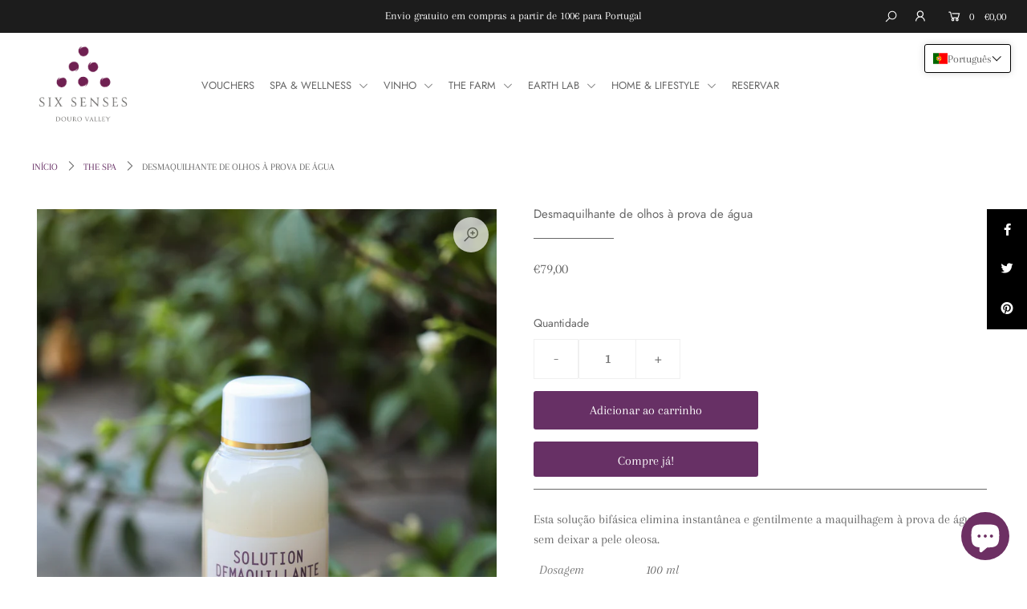

--- FILE ---
content_type: text/html; charset=utf-8
request_url: https://shopdourovalley.sixsenses.com/pt-us/collections/the-spa/products/eye-makeup-remover
body_size: 52063
content:
<!DOCTYPE html>
<!--[if lt IE 7 ]><html class="ie ie6" lang="en"> <![endif]-->
<!--[if IE 7 ]><html class="ie ie7" lang="en"> <![endif]-->
<!--[if IE 8 ]><html class="ie ie8" lang="en"> <![endif]-->
<!--[if (gte IE 9)|!(IE)]><!--><html lang="en" class="no-js"> <!--<![endif]-->
<head>
	<!-- Added by AVADA SEO Suite -->
	








	<!-- /Added by AVADA SEO Suite -->

  <meta charset="utf-8" />

  




    <meta name="twitter:card" content="//shopdourovalley.sixsenses.com/cdn/shopifycloud/storefront/assets/no-image-2048-a2addb12_1024x.gif">
    <meta name="twitter:image" content="//shopdourovalley.sixsenses.com/cdn/shopifycloud/storefront/assets/no-image-2048-a2addb12_1024x.gif">



<meta property="og:site_name" content="Six Senses Douro Valley">
<meta property="og:url" content="https://shopdourovalley.sixsenses.com/pt-us/products/eye-makeup-remover">
<meta property="og:title" content="Desmaquilhante de olhos à prova de água">
<meta property="og:type" content="product">
<meta property="og:description" content="Este desmaquilhante de olhos elimina instantânea e gentilmente a maquilhagem à prova de água, sem deixar a pele oleosa.">

  <meta property="og:price:amount" content="79,00">
  <meta property="og:price:currency" content="EUR">

<meta property="og:image" content="http://shopdourovalley.sixsenses.com/cdn/shop/products/BiologiqueRecherche_skin_skincare_bodycare_treatment_cosmeticos_cosmetic_dermo_creme_cream_serum_colagenio_collagene_pele_51653b0d-005d-4c9b-8239-2a34c40927c1_800x.jpg?v=1667070232">



<meta name="twitter:title" content="Desmaquilhante de olhos à prova de água">
<meta name="twitter:description" content="Este desmaquilhante de olhos elimina instantânea e gentilmente a maquilhagem à prova de água, sem deixar a pele oleosa.">
<meta name="twitter:domain" content="">


    <!-- SEO
  ================================================== -->
  <title>
    Desmaquilhante de olhos &ndash; Six Senses Douro Valley
  </title>
  
  <meta name="description" content="Este desmaquilhante de olhos elimina instantânea e gentilmente a maquilhagem à prova de água, sem deixar a pele oleosa." />
  
  <link rel="canonical" href="https://shopdourovalley.sixsenses.com/pt-us/products/eye-makeup-remover" />

    <!-- CSS
  ================================================== -->

  <link href="//shopdourovalley.sixsenses.com/cdn/shop/t/13/assets/stylesheet.css?v=117012843898972597011759260670" rel="stylesheet" type="text/css" media="all" />
  <link href="//shopdourovalley.sixsenses.com/cdn/shop/t/13/assets/queries.css?v=67118986112044117571698678708" rel="stylesheet" type="text/css" media="all" />

    <!-- JS
  ================================================== -->

  <script src="//ajax.googleapis.com/ajax/libs/jquery/2.2.4/jquery.min.js" type="text/javascript"></script>
  <script src="//shopdourovalley.sixsenses.com/cdn/shop/t/13/assets/eventemitter3.min.js?v=148202183930229300091596812004" type="text/javascript"></script>
  <script src="//shopdourovalley.sixsenses.com/cdn/shop/t/13/assets/theme.js?v=80210335850507829701697383562" type="text/javascript"></script>
  <script src="//shopdourovalley.sixsenses.com/cdn/shopifycloud/storefront/assets/themes_support/option_selection-b017cd28.js" type="text/javascript"></script>

  <meta name="viewport" content="width=device-width, initial-scale=1">

  
  <link rel="shortcut icon" href="//shopdourovalley.sixsenses.com/cdn/shop/files/favicon_32x32.jpg?v=1658234788" type="image/png" />
  
  
  <script>window.performance && window.performance.mark && window.performance.mark('shopify.content_for_header.start');</script><meta name="google-site-verification" content="4O_o_cowYJdlsxdBSF-aED6BHz5VvYLUVojAdgkWT-Y">
<meta id="shopify-digital-wallet" name="shopify-digital-wallet" content="/38178979980/digital_wallets/dialog">
<meta name="shopify-checkout-api-token" content="4132d8a9ecbd95f33422cc4b3f765f18">
<meta id="in-context-paypal-metadata" data-shop-id="38178979980" data-venmo-supported="false" data-environment="production" data-locale="en_US" data-paypal-v4="true" data-currency="EUR">
<link rel="alternate" hreflang="x-default" href="https://shopdourovalley.sixsenses.com/products/eye-makeup-remover">
<link rel="alternate" hreflang="pt" href="https://shopdourovalley.sixsenses.com/products/eye-makeup-remover">
<link rel="alternate" hreflang="en" href="https://shopdourovalley.sixsenses.com/en/products/eye-makeup-remover">
<link rel="alternate" hreflang="pt-US" href="https://shopdourovalley.sixsenses.com/pt-us/products/eye-makeup-remover">
<link rel="alternate" type="application/json+oembed" href="https://shopdourovalley.sixsenses.com/pt-us/products/eye-makeup-remover.oembed">
<script async="async" src="/checkouts/internal/preloads.js?locale=pt-US"></script>
<script id="apple-pay-shop-capabilities" type="application/json">{"shopId":38178979980,"countryCode":"PT","currencyCode":"EUR","merchantCapabilities":["supports3DS"],"merchantId":"gid:\/\/shopify\/Shop\/38178979980","merchantName":"Six Senses Douro Valley","requiredBillingContactFields":["postalAddress","email","phone"],"requiredShippingContactFields":["postalAddress","email","phone"],"shippingType":"shipping","supportedNetworks":["visa","masterCard","amex"],"total":{"type":"pending","label":"Six Senses Douro Valley","amount":"1.00"},"shopifyPaymentsEnabled":false,"supportsSubscriptions":false}</script>
<script id="shopify-features" type="application/json">{"accessToken":"4132d8a9ecbd95f33422cc4b3f765f18","betas":["rich-media-storefront-analytics"],"domain":"shopdourovalley.sixsenses.com","predictiveSearch":true,"shopId":38178979980,"locale":"pt-pt"}</script>
<script>var Shopify = Shopify || {};
Shopify.shop = "sixsensesdourovalley.myshopify.com";
Shopify.locale = "pt-PT";
Shopify.currency = {"active":"EUR","rate":"1.0"};
Shopify.country = "US";
Shopify.theme = {"name":"Icon","id":97178648716,"schema_name":"Icon","schema_version":"7.3.2","theme_store_id":686,"role":"main"};
Shopify.theme.handle = "null";
Shopify.theme.style = {"id":null,"handle":null};
Shopify.cdnHost = "shopdourovalley.sixsenses.com/cdn";
Shopify.routes = Shopify.routes || {};
Shopify.routes.root = "/pt-us/";</script>
<script type="module">!function(o){(o.Shopify=o.Shopify||{}).modules=!0}(window);</script>
<script>!function(o){function n(){var o=[];function n(){o.push(Array.prototype.slice.apply(arguments))}return n.q=o,n}var t=o.Shopify=o.Shopify||{};t.loadFeatures=n(),t.autoloadFeatures=n()}(window);</script>
<script id="shop-js-analytics" type="application/json">{"pageType":"product"}</script>
<script defer="defer" async type="module" src="//shopdourovalley.sixsenses.com/cdn/shopifycloud/shop-js/modules/v2/client.init-shop-cart-sync_CFX4w5t0.pt-PT.esm.js"></script>
<script defer="defer" async type="module" src="//shopdourovalley.sixsenses.com/cdn/shopifycloud/shop-js/modules/v2/chunk.common_BhkIepHa.esm.js"></script>
<script defer="defer" async type="module" src="//shopdourovalley.sixsenses.com/cdn/shopifycloud/shop-js/modules/v2/chunk.modal_BqkWJ4Eh.esm.js"></script>
<script type="module">
  await import("//shopdourovalley.sixsenses.com/cdn/shopifycloud/shop-js/modules/v2/client.init-shop-cart-sync_CFX4w5t0.pt-PT.esm.js");
await import("//shopdourovalley.sixsenses.com/cdn/shopifycloud/shop-js/modules/v2/chunk.common_BhkIepHa.esm.js");
await import("//shopdourovalley.sixsenses.com/cdn/shopifycloud/shop-js/modules/v2/chunk.modal_BqkWJ4Eh.esm.js");

  window.Shopify.SignInWithShop?.initShopCartSync?.({"fedCMEnabled":true,"windoidEnabled":true});

</script>
<script id="__st">var __st={"a":38178979980,"offset":0,"reqid":"31c72262-16da-49e1-b3ac-3701b91c8ad6-1769055636","pageurl":"shopdourovalley.sixsenses.com\/pt-us\/collections\/the-spa\/products\/eye-makeup-remover","u":"6acef42ddef5","p":"product","rtyp":"product","rid":7170676129932};</script>
<script>window.ShopifyPaypalV4VisibilityTracking = true;</script>
<script id="captcha-bootstrap">!function(){'use strict';const t='contact',e='account',n='new_comment',o=[[t,t],['blogs',n],['comments',n],[t,'customer']],c=[[e,'customer_login'],[e,'guest_login'],[e,'recover_customer_password'],[e,'create_customer']],r=t=>t.map((([t,e])=>`form[action*='/${t}']:not([data-nocaptcha='true']) input[name='form_type'][value='${e}']`)).join(','),a=t=>()=>t?[...document.querySelectorAll(t)].map((t=>t.form)):[];function s(){const t=[...o],e=r(t);return a(e)}const i='password',u='form_key',d=['recaptcha-v3-token','g-recaptcha-response','h-captcha-response',i],f=()=>{try{return window.sessionStorage}catch{return}},m='__shopify_v',_=t=>t.elements[u];function p(t,e,n=!1){try{const o=window.sessionStorage,c=JSON.parse(o.getItem(e)),{data:r}=function(t){const{data:e,action:n}=t;return t[m]||n?{data:e,action:n}:{data:t,action:n}}(c);for(const[e,n]of Object.entries(r))t.elements[e]&&(t.elements[e].value=n);n&&o.removeItem(e)}catch(o){console.error('form repopulation failed',{error:o})}}const l='form_type',E='cptcha';function T(t){t.dataset[E]=!0}const w=window,h=w.document,L='Shopify',v='ce_forms',y='captcha';let A=!1;((t,e)=>{const n=(g='f06e6c50-85a8-45c8-87d0-21a2b65856fe',I='https://cdn.shopify.com/shopifycloud/storefront-forms-hcaptcha/ce_storefront_forms_captcha_hcaptcha.v1.5.2.iife.js',D={infoText:'Protegido por hCaptcha',privacyText:'Privacidade',termsText:'Termos'},(t,e,n)=>{const o=w[L][v],c=o.bindForm;if(c)return c(t,g,e,D).then(n);var r;o.q.push([[t,g,e,D],n]),r=I,A||(h.body.append(Object.assign(h.createElement('script'),{id:'captcha-provider',async:!0,src:r})),A=!0)});var g,I,D;w[L]=w[L]||{},w[L][v]=w[L][v]||{},w[L][v].q=[],w[L][y]=w[L][y]||{},w[L][y].protect=function(t,e){n(t,void 0,e),T(t)},Object.freeze(w[L][y]),function(t,e,n,w,h,L){const[v,y,A,g]=function(t,e,n){const i=e?o:[],u=t?c:[],d=[...i,...u],f=r(d),m=r(i),_=r(d.filter((([t,e])=>n.includes(e))));return[a(f),a(m),a(_),s()]}(w,h,L),I=t=>{const e=t.target;return e instanceof HTMLFormElement?e:e&&e.form},D=t=>v().includes(t);t.addEventListener('submit',(t=>{const e=I(t);if(!e)return;const n=D(e)&&!e.dataset.hcaptchaBound&&!e.dataset.recaptchaBound,o=_(e),c=g().includes(e)&&(!o||!o.value);(n||c)&&t.preventDefault(),c&&!n&&(function(t){try{if(!f())return;!function(t){const e=f();if(!e)return;const n=_(t);if(!n)return;const o=n.value;o&&e.removeItem(o)}(t);const e=Array.from(Array(32),(()=>Math.random().toString(36)[2])).join('');!function(t,e){_(t)||t.append(Object.assign(document.createElement('input'),{type:'hidden',name:u})),t.elements[u].value=e}(t,e),function(t,e){const n=f();if(!n)return;const o=[...t.querySelectorAll(`input[type='${i}']`)].map((({name:t})=>t)),c=[...d,...o],r={};for(const[a,s]of new FormData(t).entries())c.includes(a)||(r[a]=s);n.setItem(e,JSON.stringify({[m]:1,action:t.action,data:r}))}(t,e)}catch(e){console.error('failed to persist form',e)}}(e),e.submit())}));const S=(t,e)=>{t&&!t.dataset[E]&&(n(t,e.some((e=>e===t))),T(t))};for(const o of['focusin','change'])t.addEventListener(o,(t=>{const e=I(t);D(e)&&S(e,y())}));const B=e.get('form_key'),M=e.get(l),P=B&&M;t.addEventListener('DOMContentLoaded',(()=>{const t=y();if(P)for(const e of t)e.elements[l].value===M&&p(e,B);[...new Set([...A(),...v().filter((t=>'true'===t.dataset.shopifyCaptcha))])].forEach((e=>S(e,t)))}))}(h,new URLSearchParams(w.location.search),n,t,e,['guest_login'])})(!0,!0)}();</script>
<script integrity="sha256-4kQ18oKyAcykRKYeNunJcIwy7WH5gtpwJnB7kiuLZ1E=" data-source-attribution="shopify.loadfeatures" defer="defer" src="//shopdourovalley.sixsenses.com/cdn/shopifycloud/storefront/assets/storefront/load_feature-a0a9edcb.js" crossorigin="anonymous"></script>
<script data-source-attribution="shopify.dynamic_checkout.dynamic.init">var Shopify=Shopify||{};Shopify.PaymentButton=Shopify.PaymentButton||{isStorefrontPortableWallets:!0,init:function(){window.Shopify.PaymentButton.init=function(){};var t=document.createElement("script");t.src="https://shopdourovalley.sixsenses.com/cdn/shopifycloud/portable-wallets/latest/portable-wallets.pt-pt.js",t.type="module",document.head.appendChild(t)}};
</script>
<script data-source-attribution="shopify.dynamic_checkout.buyer_consent">
  function portableWalletsHideBuyerConsent(e){var t=document.getElementById("shopify-buyer-consent"),n=document.getElementById("shopify-subscription-policy-button");t&&n&&(t.classList.add("hidden"),t.setAttribute("aria-hidden","true"),n.removeEventListener("click",e))}function portableWalletsShowBuyerConsent(e){var t=document.getElementById("shopify-buyer-consent"),n=document.getElementById("shopify-subscription-policy-button");t&&n&&(t.classList.remove("hidden"),t.removeAttribute("aria-hidden"),n.addEventListener("click",e))}window.Shopify?.PaymentButton&&(window.Shopify.PaymentButton.hideBuyerConsent=portableWalletsHideBuyerConsent,window.Shopify.PaymentButton.showBuyerConsent=portableWalletsShowBuyerConsent);
</script>
<script>
  function portableWalletsCleanup(e){e&&e.src&&console.error("Failed to load portable wallets script "+e.src);var t=document.querySelectorAll("shopify-accelerated-checkout .shopify-payment-button__skeleton, shopify-accelerated-checkout-cart .wallet-cart-button__skeleton"),e=document.getElementById("shopify-buyer-consent");for(let e=0;e<t.length;e++)t[e].remove();e&&e.remove()}function portableWalletsNotLoadedAsModule(e){e instanceof ErrorEvent&&"string"==typeof e.message&&e.message.includes("import.meta")&&"string"==typeof e.filename&&e.filename.includes("portable-wallets")&&(window.removeEventListener("error",portableWalletsNotLoadedAsModule),window.Shopify.PaymentButton.failedToLoad=e,"loading"===document.readyState?document.addEventListener("DOMContentLoaded",window.Shopify.PaymentButton.init):window.Shopify.PaymentButton.init())}window.addEventListener("error",portableWalletsNotLoadedAsModule);
</script>

<script type="module" src="https://shopdourovalley.sixsenses.com/cdn/shopifycloud/portable-wallets/latest/portable-wallets.pt-pt.js" onError="portableWalletsCleanup(this)" crossorigin="anonymous"></script>
<script nomodule>
  document.addEventListener("DOMContentLoaded", portableWalletsCleanup);
</script>

<script id='scb4127' type='text/javascript' async='' src='https://shopdourovalley.sixsenses.com/cdn/shopifycloud/privacy-banner/storefront-banner.js'></script><link id="shopify-accelerated-checkout-styles" rel="stylesheet" media="screen" href="https://shopdourovalley.sixsenses.com/cdn/shopifycloud/portable-wallets/latest/accelerated-checkout-backwards-compat.css" crossorigin="anonymous">
<style id="shopify-accelerated-checkout-cart">
        #shopify-buyer-consent {
  margin-top: 1em;
  display: inline-block;
  width: 100%;
}

#shopify-buyer-consent.hidden {
  display: none;
}

#shopify-subscription-policy-button {
  background: none;
  border: none;
  padding: 0;
  text-decoration: underline;
  font-size: inherit;
  cursor: pointer;
}

#shopify-subscription-policy-button::before {
  box-shadow: none;
}

      </style>
<script id="sections-script" data-sections="product-recommendations" defer="defer" src="//shopdourovalley.sixsenses.com/cdn/shop/t/13/compiled_assets/scripts.js?v=874"></script>
<script>window.performance && window.performance.mark && window.performance.mark('shopify.content_for_header.end');</script>

<meta name="google-site-verification" content="4O_o_cowYJdlsxdBSF-aED6BHz5VvYLUVojAdgkWT-Y" />
  
<!-- BEGIN app block: shopify://apps/t-lab-ai-language-translate/blocks/custom_translations/b5b83690-efd4-434d-8c6a-a5cef4019faf --><!-- BEGIN app snippet: custom_translation_scripts --><script>
(()=>{var o=/\([0-9]+?\)$/,M=/\r?\n|\r|\t|\xa0|\u200B|\u200E|&nbsp;| /g,v=/<\/?[a-z][\s\S]*>/i,t=/^(https?:\/\/|\/\/)[^\s/$.?#].[^\s]*$/i,k=/\{\{\s*([a-zA-Z_]\w*)\s*\}\}/g,p=/\{\{\s*([a-zA-Z_]\w*)\s*\}\}/,r=/^(https:)?\/\/cdn\.shopify\.com\/(.+)\.(png|jpe?g|gif|webp|svgz?|bmp|tiff?|ico|avif)/i,e=/^(https:)?\/\/cdn\.shopify\.com/i,a=/\b(?:https?|ftp)?:?\/\/?[^\s\/]+\/[^\s]+\.(?:png|jpe?g|gif|webp|svgz?|bmp|tiff?|ico|avif)\b/i,I=/url\(['"]?(.*?)['"]?\)/,m="__label:",i=document.createElement("textarea"),u={t:["src","data-src","data-source","data-href","data-zoom","data-master","data-bg","base-src"],i:["srcset","data-srcset"],o:["href","data-href"],u:["href","data-href","data-src","data-zoom"]},g=new Set(["img","picture","button","p","a","input"]),h=16.67,s=function(n){return n.nodeType===Node.ELEMENT_NODE},c=function(n){return n.nodeType===Node.TEXT_NODE};function w(n){return r.test(n.trim())||a.test(n.trim())}function b(n){return(n=>(n=n.trim(),t.test(n)))(n)||e.test(n.trim())}var l=function(n){return!n||0===n.trim().length};function j(n){return i.innerHTML=n,i.value}function T(n){return A(j(n))}function A(n){return n.trim().replace(o,"").replace(M,"").trim()}var _=1e3;function D(n){n=n.trim().replace(M,"").replace(/&amp;/g,"&").replace(/&gt;/g,">").replace(/&lt;/g,"<").trim();return n.length>_?N(n):n}function E(n){return n.trim().toLowerCase().replace(/^https:/i,"")}function N(n){for(var t=5381,r=0;r<n.length;r++)t=(t<<5)+t^n.charCodeAt(r);return(t>>>0).toString(36)}function f(n){for(var t=document.createElement("template"),r=(t.innerHTML=n,["SCRIPT","IFRAME","OBJECT","EMBED","LINK","META"]),e=/^(on\w+|srcdoc|style)$/i,a=document.createTreeWalker(t.content,NodeFilter.SHOW_ELEMENT),i=a.nextNode();i;i=a.nextNode()){var o=i;if(r.includes(o.nodeName))o.remove();else for(var u=o.attributes.length-1;0<=u;--u)e.test(o.attributes[u].name)&&o.removeAttribute(o.attributes[u].name)}return t.innerHTML}function d(n,t,r){void 0===r&&(r=20);for(var e=n,a=0;e&&e.parentElement&&a<r;){for(var i=e.parentElement,o=0,u=t;o<u.length;o++)for(var s=u[o],c=0,l=s.l;c<l.length;c++){var f=l[c];switch(f.type){case"class":for(var d=0,v=i.classList;d<v.length;d++){var p=v[d];if(f.value.test(p))return s.label}break;case"id":if(i.id&&f.value.test(i.id))return s.label;break;case"attribute":if(i.hasAttribute(f.name)){if(!f.value)return s.label;var m=i.getAttribute(f.name);if(m&&f.value.test(m))return s.label}}}e=i,a++}return"unknown"}function y(n,t){var r,e,a;"function"==typeof window.fetch&&"AbortController"in window?(r=new AbortController,e=setTimeout(function(){return r.abort()},3e3),fetch(n,{credentials:"same-origin",signal:r.signal}).then(function(n){return clearTimeout(e),n.ok?n.json():Promise.reject(n)}).then(t).catch(console.error)):((a=new XMLHttpRequest).onreadystatechange=function(){4===a.readyState&&200===a.status&&t(JSON.parse(a.responseText))},a.open("GET",n,!0),a.timeout=3e3,a.send())}function O(){var l=/([^\s]+)\.(png|jpe?g|gif|webp|svgz?|bmp|tiff?|ico|avif)$/i,f=/_(\{width\}x*|\{width\}x\{height\}|\d{3,4}x\d{3,4}|\d{3,4}x|x\d{3,4}|pinco|icon|thumb|small|compact|medium|large|grande|original|master)(_crop_\w+)*(@[2-3]x)*(.progressive)*$/i,d=/^(https?|ftp|file):\/\//i;function r(n){var t,r="".concat(n.path).concat(n.v).concat(null!=(r=n.size)?r:"",".").concat(n.p);return n.m&&(r="".concat(n.path).concat(n.m,"/").concat(n.v).concat(null!=(t=n.size)?t:"",".").concat(n.p)),n.host&&(r="".concat(null!=(t=n.protocol)?t:"","//").concat(n.host).concat(r)),n.g&&(r+=n.g),r}return{h:function(n){var t=!0,r=(d.test(n)||n.startsWith("//")||(t=!1,n="https://example.com"+n),t);n.startsWith("//")&&(r=!1,n="https:"+n);try{new URL(n)}catch(n){return null}var e,a,i,o,u,s,n=new URL(n),c=n.pathname.split("/").filter(function(n){return n});return c.length<1||(a=c.pop(),e=null!=(e=c.pop())?e:null,null===(a=a.match(l)))?null:(s=a[1],a=a[2],i=s.match(f),o=s,(u=null)!==i&&(o=s.substring(0,i.index),u=i[0]),s=0<c.length?"/"+c.join("/")+"/":"/",{protocol:r?n.protocol:null,host:t?n.host:null,path:s,g:n.search,m:e,v:o,size:u,p:a,version:n.searchParams.get("v"),width:n.searchParams.get("width")})},T:r,S:function(n){return(n.m?"/".concat(n.m,"/"):"/").concat(n.v,".").concat(n.p)},M:function(n){return(n.m?"/".concat(n.m,"/"):"/").concat(n.v,".").concat(n.p,"?v=").concat(n.version||"0")},k:function(n,t){return r({protocol:t.protocol,host:t.host,path:t.path,g:t.g,m:t.m,v:t.v,size:n.size,p:t.p,version:t.version,width:t.width})}}}var x,S,C={},H={};function q(p,n){var m=new Map,g=new Map,i=new Map,r=new Map,e=new Map,a=new Map,o=new Map,u=function(n){return n.toLowerCase().replace(/[\s\W_]+/g,"")},s=new Set(n.A.map(u)),c=0,l=!1,f=!1,d=O();function v(n,t,r){s.has(u(n))||n&&t&&(r.set(n,t),l=!0)}function t(n,t){if(n&&n.trim()&&0!==m.size){var r=A(n),e=H[r];if(e&&(p.log("dictionary",'Overlapping text: "'.concat(n,'" related to html: "').concat(e,'"')),t)&&(n=>{if(n)for(var t=h(n.outerHTML),r=t._,e=(t.I||(r=0),n.parentElement),a=0;e&&a<5;){var i=h(e.outerHTML),o=i.I,i=i._;if(o){if(p.log("dictionary","Ancestor depth ".concat(a,": overlap score=").concat(i.toFixed(3),", base=").concat(r.toFixed(3))),r<i)return 1;if(i<r&&0<r)return}e=e.parentElement,a++}})(t))p.log("dictionary",'Skipping text translation for "'.concat(n,'" because an ancestor HTML translation exists'));else{e=m.get(r);if(e)return e;var a=n;if(a&&a.trim()&&0!==g.size){for(var i,o,u,s=g.entries(),c=s.next();!c.done;){var l=c.value[0],f=c.value[1],d=a.trim().match(l);if(d&&1<d.length){i=l,o=f,u=d;break}c=s.next()}if(i&&o&&u){var v=u.slice(1),t=o.match(k);if(t&&t.length===v.length)return t.reduce(function(n,t,r){return n.replace(t,v[r])},o)}}}}return null}function h(n){var r,e,a;return!n||!n.trim()||0===i.size?{I:null,_:0}:(r=D(n),a=0,(e=null)!=(n=i.get(r))?{I:n,_:1}:(i.forEach(function(n,t){-1!==t.indexOf(r)&&(t=r.length/t.length,a<t)&&(a=t,e=n)}),{I:e,_:a}))}function w(n){return n&&n.trim()&&0!==i.size&&(n=D(n),null!=(n=i.get(n)))?n:null}function b(n){if(n&&n.trim()&&0!==r.size){var t=E(n),t=r.get(t);if(t)return t;t=d.h(n);if(t){n=d.M(t).toLowerCase(),n=r.get(n);if(n)return n;n=d.S(t).toLowerCase(),t=r.get(n);if(t)return t}}return null}function T(n){return!n||!n.trim()||0===e.size||void 0===(n=e.get(A(n)))?null:n}function y(n){return!n||!n.trim()||0===a.size||void 0===(n=a.get(E(n)))?null:n}function x(n){var t;return!n||!n.trim()||0===o.size?null:null!=(t=o.get(A(n)))?t:(t=D(n),void 0!==(n=o.get(t))?n:null)}function S(){var n={j:m,D:g,N:i,O:r,C:e,H:a,q:o,L:l,R:c,F:C};return JSON.stringify(n,function(n,t){return t instanceof Map?Object.fromEntries(t.entries()):t})}return{J:function(n,t){v(n,t,m)},U:function(n,t){n&&t&&(n=new RegExp("^".concat(n,"$"),"s"),g.set(n,t),l=!0)},$:function(n,t){var r;n!==t&&(v((r=j(r=n).trim().replace(M,"").trim()).length>_?N(r):r,t,i),c=Math.max(c,n.length))},P:function(n,t){v(n,t,r),(n=d.h(n))&&(v(d.M(n).toLowerCase(),t,r),v(d.S(n).toLowerCase(),t,r))},G:function(n,t){v(n.replace("[img-alt]","").replace(M,"").trim(),t,e)},B:function(n,t){v(n,t,a)},W:function(n,t){f=!0,v(n,t,o)},V:function(){return p.log("dictionary","Translation dictionaries: ",S),i.forEach(function(n,r){m.forEach(function(n,t){r!==t&&-1!==r.indexOf(t)&&(C[t]=A(n),H[t]=r)})}),p.log("dictionary","appliedTextTranslations: ",JSON.stringify(C)),p.log("dictionary","overlappingTexts: ",JSON.stringify(H)),{L:l,Z:f,K:t,X:w,Y:b,nn:T,tn:y,rn:x}}}}function z(n,t,r){function f(n,t){t=n.split(t);return 2===t.length?t[1].trim()?t:[t[0]]:[n]}var d=q(r,t);return n.forEach(function(n){if(n){var c,l=n.name,n=n.value;if(l&&n){if("string"==typeof n)try{c=JSON.parse(n)}catch(n){return void r.log("dictionary","Invalid metafield JSON for "+l,function(){return String(n)})}else c=n;c&&Object.keys(c).forEach(function(e){if(e){var n,t,r,a=c[e];if(a)if(e!==a)if(l.includes("judge"))r=T(e),d.W(r,a);else if(e.startsWith("[img-alt]"))d.G(e,a);else if(e.startsWith("[img-src]"))n=E(e.replace("[img-src]","")),d.P(n,a);else if(v.test(e))d.$(e,a);else if(w(e))n=E(e),d.P(n,a);else if(b(e))r=E(e),d.B(r,a);else if("/"===(n=(n=e).trim())[0]&&"/"!==n[1]&&(r=E(e),d.B(r,a),r=T(e),d.J(r,a)),p.test(e))(s=(r=e).match(k))&&0<s.length&&(t=r.replace(/[-\/\\^$*+?.()|[\]]/g,"\\$&"),s.forEach(function(n){t=t.replace(n,"(.*)")}),d.U(t,a));else if(e.startsWith(m))r=a.replace(m,""),s=e.replace(m,""),d.J(T(s),r);else{if("product_tags"===l)for(var i=0,o=["_",":"];i<o.length;i++){var u=(n=>{if(e.includes(n)){var t=f(e,n),r=f(a,n);if(t.length===r.length)return t.forEach(function(n,t){n!==r[t]&&(d.J(T(n),r[t]),d.J(T("".concat(n,":")),"".concat(r[t],":")))}),{value:void 0}}})(o[i]);if("object"==typeof u)return u.value}var s=T(e);s!==a&&d.J(s,a)}}})}}}),d.V()}function L(y,x){var e=[{label:"judge-me",l:[{type:"class",value:/jdgm/i},{type:"id",value:/judge-me/i},{type:"attribute",name:"data-widget-name",value:/review_widget/i}]}],a=O();function S(r,n,e){n.forEach(function(n){var t=r.getAttribute(n);t&&(t=n.includes("href")?e.tn(t):e.K(t))&&r.setAttribute(n,t)})}function M(n,t,r){var e,a=n.getAttribute(t);a&&((e=i(a=E(a.split("&")[0]),r))?n.setAttribute(t,e):(e=r.tn(a))&&n.setAttribute(t,e))}function k(n,t,r){var e=n.getAttribute(t);e&&(e=((n,t)=>{var r=(n=n.split(",").filter(function(n){return null!=n&&""!==n.trim()}).map(function(n){var n=n.trim().split(/\s+/),t=n[0].split("?"),r=t[0],t=t[1],t=t?t.split("&"):[],e=((n,t)=>{for(var r=0;r<n.length;r++)if(t(n[r]))return n[r];return null})(t,function(n){return n.startsWith("v=")}),t=t.filter(function(n){return!n.startsWith("v=")}),n=n[1];return{url:r,version:e,en:t.join("&"),size:n}}))[0].url;if(r=i(r=n[0].version?"".concat(r,"?").concat(n[0].version):r,t)){var e=a.h(r);if(e)return n.map(function(n){var t=n.url,r=a.h(t);return r&&(t=a.k(r,e)),n.en&&(r=t.includes("?")?"&":"?",t="".concat(t).concat(r).concat(n.en)),t=n.size?"".concat(t," ").concat(n.size):t}).join(",")}})(e,r))&&n.setAttribute(t,e)}function i(n,t){var r=a.h(n);return null===r?null:(n=t.Y(n))?null===(n=a.h(n))?null:a.k(r,n):(n=a.S(r),null===(t=t.Y(n))||null===(n=a.h(t))?null:a.k(r,n))}function A(n,t,r){var e,a,i,o;r.an&&(e=n,a=r.on,u.o.forEach(function(n){var t=e.getAttribute(n);if(!t)return!1;!t.startsWith("/")||t.startsWith("//")||t.startsWith(a)||(t="".concat(a).concat(t),e.setAttribute(n,t))})),i=n,r=u.u.slice(),o=t,r.forEach(function(n){var t,r=i.getAttribute(n);r&&(w(r)?(t=o.Y(r))&&i.setAttribute(n,t):(t=o.tn(r))&&i.setAttribute(n,t))})}function _(t,r){var n,e,a,i,o;u.t.forEach(function(n){return M(t,n,r)}),u.i.forEach(function(n){return k(t,n,r)}),e="alt",a=r,(o=(n=t).getAttribute(e))&&((i=a.nn(o))?n.setAttribute(e,i):(i=a.K(o))&&n.setAttribute(e,i))}return{un:function(n){return!(!n||!s(n)||x.sn.includes((n=n).tagName.toLowerCase())||n.classList.contains("tl-switcher-container")||(n=n.parentNode)&&["SCRIPT","STYLE"].includes(n.nodeName.toUpperCase()))},cn:function(n){if(c(n)&&null!=(t=n.textContent)&&t.trim()){if(y.Z)if("judge-me"===d(n,e,5)){var t=y.rn(n.textContent);if(t)return void(n.textContent=j(t))}var r,t=y.K(n.textContent,n.parentElement||void 0);t&&(r=n.textContent.trim().replace(o,"").trim(),n.textContent=j(n.textContent.replace(r,t)))}},ln:function(n){if(!!l(n.textContent)||!n.innerHTML)return!1;if(y.Z&&"judge-me"===d(n,e,5)){var t=y.rn(n.innerHTML);if(t)return n.innerHTML=f(t),!0}t=y.X(n.innerHTML);return!!t&&(n.innerHTML=f(t),!0)},fn:function(n){var t,r,e,a,i,o,u,s,c,l;switch(S(n,["data-label","title"],y),n.tagName.toLowerCase()){case"span":S(n,["data-tooltip"],y);break;case"a":A(n,y,x);break;case"input":c=u=y,(l=(s=o=n).getAttribute("type"))&&("submit"===l||"button"===l)&&(l=s.getAttribute("value"),c=c.K(l))&&s.setAttribute("value",c),S(o,["placeholder"],u);break;case"textarea":S(n,["placeholder"],y);break;case"img":_(n,y);break;case"picture":for(var f=y,d=n.childNodes,v=0;v<d.length;v++){var p=d[v];if(p.tagName)switch(p.tagName.toLowerCase()){case"source":k(p,"data-srcset",f),k(p,"srcset",f);break;case"img":_(p,f)}}break;case"div":s=l=y,(u=o=c=n)&&(o=o.style.backgroundImage||o.getAttribute("data-bg")||"")&&"none"!==o&&(o=o.match(I))&&o[1]&&(o=o[1],s=s.Y(o))&&(u.style.backgroundImage='url("'.concat(s,'")')),a=c,i=l,["src","data-src","data-bg"].forEach(function(n){return M(a,n,i)}),["data-bgset"].forEach(function(n){return k(a,n,i)}),["data-href"].forEach(function(n){return S(a,[n],i)});break;case"button":r=y,(e=(t=n).getAttribute("value"))&&(r=r.K(e))&&t.setAttribute("value",r);break;case"iframe":e=y,(r=(t=n).getAttribute("src"))&&(e=e.tn(r))&&t.setAttribute("src",e);break;case"video":for(var m=n,g=y,h=["src"],w=0;w<h.length;w++){var b=h[w],T=m.getAttribute(b);T&&(T=g.tn(T))&&m.setAttribute(b,T)}}},getImageTranslation:function(n){return i(n,y)}}}function R(s,c,l){r=c.dn,e=new WeakMap;var r,e,a={add:function(n){var t=Date.now()+r;e.set(n,t)},has:function(n){var t=null!=(t=e.get(n))?t:0;return!(Date.now()>=t&&(e.delete(n),1))}},i=[],o=[],f=[],d=[],u=2*h,v=3*h;function p(n){var t,r,e;n&&(n.nodeType===Node.TEXT_NODE&&s.un(n.parentElement)?s.cn(n):s.un(n)&&(n=n,s.fn(n),t=g.has(n.tagName.toLowerCase())||(t=(t=n).getBoundingClientRect(),r=window.innerHeight||document.documentElement.clientHeight,e=window.innerWidth||document.documentElement.clientWidth,r=t.top<=r&&0<=t.top+t.height,e=t.left<=e&&0<=t.left+t.width,r&&e),a.has(n)||(t?i:o).push(n)))}function m(n){if(l.log("messageHandler","Processing element:",n),s.un(n)){var t=s.ln(n);if(a.add(n),!t){var r=n.childNodes;l.log("messageHandler","Child nodes:",r);for(var e=0;e<r.length;e++)p(r[e])}}}requestAnimationFrame(function n(){for(var t=performance.now();0<i.length;){var r=i.shift();if(r&&!a.has(r)&&m(r),performance.now()-t>=v)break}requestAnimationFrame(n)}),requestAnimationFrame(function n(){for(var t=performance.now();0<o.length;){var r=o.shift();if(r&&!a.has(r)&&m(r),performance.now()-t>=u)break}requestAnimationFrame(n)}),c.vn&&requestAnimationFrame(function n(){for(var t=performance.now();0<f.length;){var r=f.shift();if(r&&s.fn(r),performance.now()-t>=u)break}requestAnimationFrame(n)}),c.pn&&requestAnimationFrame(function n(){for(var t=performance.now();0<d.length;){var r=d.shift();if(r&&s.cn(r),performance.now()-t>=u)break}requestAnimationFrame(n)});var n={subtree:!0,childList:!0,attributes:c.vn,characterData:c.pn};new MutationObserver(function(n){l.log("observer","Observer:",n);for(var t=0;t<n.length;t++){var r=n[t];switch(r.type){case"childList":for(var e=r.addedNodes,a=0;a<e.length;a++)p(e[a]);var i=r.target.childNodes;if(i.length<=10)for(var o=0;o<i.length;o++)p(i[o]);break;case"attributes":var u=r.target;s.un(u)&&u&&f.push(u);break;case"characterData":c.pn&&(u=r.target)&&u.nodeType===Node.TEXT_NODE&&d.push(u)}}}).observe(document.documentElement,n)}void 0===window.TranslationLab&&(window.TranslationLab={}),window.TranslationLab.CustomTranslations=(x=(()=>{var a;try{a=window.localStorage.getItem("tlab_debug_mode")||null}catch(n){a=null}return{log:function(n,t){for(var r=[],e=2;e<arguments.length;e++)r[e-2]=arguments[e];!a||"observer"===n&&"all"===a||("all"===a||a===n||"custom"===n&&"custom"===a)&&(n=r.map(function(n){if("function"==typeof n)try{return n()}catch(n){return"Error generating parameter: ".concat(n.message)}return n}),console.log.apply(console,[t].concat(n)))}}})(),S=null,{init:function(n,t){n&&!n.isPrimaryLocale&&n.translationsMetadata&&n.translationsMetadata.length&&(0<(t=((n,t,r,e)=>{function a(n,t){for(var r=[],e=2;e<arguments.length;e++)r[e-2]=arguments[e];for(var a=0,i=r;a<i.length;a++){var o=i[a];if(o&&void 0!==o[n])return o[n]}return t}var i=window.localStorage.getItem("tlab_feature_options"),o=null;if(i)try{o=JSON.parse(i)}catch(n){e.log("dictionary","Invalid tlab_feature_options JSON",String(n))}var r=a("useMessageHandler",!0,o,i=r),u=a("messageHandlerCooldown",2e3,o,i),s=a("localizeUrls",!1,o,i),c=a("processShadowRoot",!1,o,i),l=a("attributesMutations",!1,o,i),f=a("processCharacterData",!1,o,i),d=a("excludedTemplates",[],o,i),o=a("phraseIgnoreList",[],o,i);return e.log("dictionary","useMessageHandler:",r),e.log("dictionary","messageHandlerCooldown:",u),e.log("dictionary","localizeUrls:",s),e.log("dictionary","processShadowRoot:",c),e.log("dictionary","attributesMutations:",l),e.log("dictionary","processCharacterData:",f),e.log("dictionary","excludedTemplates:",d),e.log("dictionary","phraseIgnoreList:",o),{sn:["html","head","meta","script","noscript","style","link","canvas","svg","g","path","ellipse","br","hr"],locale:n,on:t,gn:r,dn:u,an:s,hn:c,vn:l,pn:f,mn:d,A:o}})(n.locale,n.on,t,x)).mn.length&&t.mn.includes(n.template)||(n=z(n.translationsMetadata,t,x),S=L(n,t),n.L&&(t.gn&&R(S,t,x),window.addEventListener("DOMContentLoaded",function(){function e(n){n=/\/products\/(.+?)(\?.+)?$/.exec(n);return n?n[1]:null}var n,t,r,a;(a=document.querySelector(".cbb-frequently-bought-selector-label-name"))&&"true"!==a.getAttribute("translated")&&(n=e(window.location.pathname))&&(t="https://".concat(window.location.host,"/products/").concat(n,".json"),r="https://".concat(window.location.host).concat(window.Shopify.routes.root,"products/").concat(n,".json"),y(t,function(n){a.childNodes.forEach(function(t){t.textContent===n.product.title&&y(r,function(n){t.textContent!==n.product.title&&(t.textContent=n.product.title,a.setAttribute("translated","true"))})})}),document.querySelectorAll('[class*="cbb-frequently-bought-selector-link"]').forEach(function(t){var n,r;"true"!==t.getAttribute("translated")&&(n=t.getAttribute("href"))&&(r=e(n))&&y("https://".concat(window.location.host).concat(window.Shopify.routes.root,"products/").concat(r,".json"),function(n){t.textContent!==n.product.title&&(t.textContent=n.product.title,t.setAttribute("translated","true"))})}))}))))},getImageTranslation:function(n){return x.log("dictionary","translationManager: ",S),S?S.getImageTranslation(n):null}})})();
</script><!-- END app snippet -->

<script>
  (function() {
    var ctx = {
      locale: 'pt-PT',
      isPrimaryLocale: true,
      rootUrl: '/pt-us',
      translationsMetadata: [{},{"name":"product_tags","value":{}},{"name":"judge-me-product-review","value":null}],
      template: "product",
    };
    var settings = null;
    TranslationLab.CustomTranslations.init(ctx, settings);
  })()
</script>


<!-- END app block --><!-- BEGIN app block: shopify://apps/avada-seo-suite/blocks/avada-seo/15507c6e-1aa3-45d3-b698-7e175e033440 --><script>
  window.AVADA_SEO_ENABLED = true;
</script><!-- BEGIN app snippet: avada-broken-link-manager --><!-- END app snippet --><!-- BEGIN app snippet: avada-seo-site --><!-- END app snippet --><!-- BEGIN app snippet: avada-robot-onpage --><!-- Avada SEO Robot Onpage -->












<!-- END app snippet --><!-- BEGIN app snippet: avada-frequently-asked-questions -->







<!-- END app snippet --><!-- BEGIN app snippet: avada-custom-css --> <!-- BEGIN Avada SEO custom CSS END -->


<!-- END Avada SEO custom CSS END -->
<!-- END app snippet --><!-- BEGIN app snippet: avada-homepage --><!-- END app snippet --><!-- BEGIN app snippet: avada-seo-preload --><script>
  const ignore = ["\/cart","\/account"];
  window.FPConfig = {
      delay: 0,
      ignoreKeywords: ignore || ['/cart', '/account/login', '/account/logout', '/account'],
      maxRPS: 3,
      hoverDelay: 50
  };
</script>

<script src="https://cdn.shopify.com/extensions/019bd69f-acd5-7f0b-a4be-3e159fb266d7/avada-seo-suite-222/assets/flying-pages.js" defer="defer"></script>


<!-- END app snippet --><!-- BEGIN app snippet: avada-loading --><style>
  @keyframes avada-rotate {
    0% { transform: rotate(0); }
    100% { transform: rotate(360deg); }
  }

  @keyframes avada-fade-out {
    0% { opacity: 1; visibility: visible; }
    100% { opacity: 0; visibility: hidden; }
  }

  .Avada-LoadingScreen {
    display: none;
    width: 100%;
    height: 100vh;
    top: 0;
    position: fixed;
    z-index: 9999;
    display: flex;
    align-items: center;
    justify-content: center;
  
    background-image: url();
    background-position: center;
    background-size: cover;
    background-repeat: no-repeat;
  
  }

  .Avada-LoadingScreen svg {
    animation: avada-rotate 1s linear infinite;
    width: px;
    height: px;
  }
</style>
<script>
  const themeId = Shopify.theme.id;
  const loadingSettingsValue = null;
  const loadingType = loadingSettingsValue?.loadingType;
  function renderLoading() {
    new MutationObserver((mutations, observer) => {
      if (document.body) {
        observer.disconnect();
        const loadingDiv = document.createElement('div');
        loadingDiv.className = 'Avada-LoadingScreen';
        if(loadingType === 'custom_logo' || loadingType === 'favicon_logo') {
          const srcLoadingImage = loadingSettingsValue?.customLogoThemeIds[themeId] || '';
          if(srcLoadingImage) {
            loadingDiv.innerHTML = `
            <img alt="Avada logo"  height="600px" loading="eager" fetchpriority="high"
              src="${srcLoadingImage}&width=600"
              width="600px" />
              `
          }
        }
        if(loadingType === 'circle') {
          loadingDiv.innerHTML = `
        <svg viewBox="0 0 40 40" fill="none" xmlns="http://www.w3.org/2000/svg">
          <path d="M20 3.75C11.0254 3.75 3.75 11.0254 3.75 20C3.75 21.0355 2.91053 21.875 1.875 21.875C0.839475 21.875 0 21.0355 0 20C0 8.9543 8.9543 0 20 0C31.0457 0 40 8.9543 40 20C40 31.0457 31.0457 40 20 40C18.9645 40 18.125 39.1605 18.125 38.125C18.125 37.0895 18.9645 36.25 20 36.25C28.9748 36.25 36.25 28.9748 36.25 20C36.25 11.0254 28.9748 3.75 20 3.75Z" fill=""/>
        </svg>
      `;
        }

        document.body.insertBefore(loadingDiv, document.body.firstChild || null);
        const e = '';
        const t = '';
        const o = 'first' === t;
        const a = sessionStorage.getItem('isShowLoadingAvada');
        const n = document.querySelector('.Avada-LoadingScreen');
        if (a && o) return (n.style.display = 'none');
        n.style.display = 'flex';
        const i = document.body;
        i.style.overflow = 'hidden';
        const l = () => {
          i.style.overflow = 'auto';
          n.style.animation = 'avada-fade-out 1s ease-out forwards';
          setTimeout(() => {
            n.style.display = 'none';
          }, 1000);
        };
        if ((o && !a && sessionStorage.setItem('isShowLoadingAvada', true), 'duration_auto' === e)) {
          window.onload = function() {
            l();
          };
          return;
        }
        setTimeout(() => {
          l();
        }, 1000 * e);
      }
    }).observe(document.documentElement, { childList: true, subtree: true });
  };
  function isNullish(value) {
    return value === null || value === undefined;
  }
  const themeIds = '';
  const themeIdsArray = themeIds ? themeIds.split(',') : [];

  if(!isNullish(themeIds) && themeIdsArray.includes(themeId.toString()) && loadingSettingsValue?.enabled) {
    renderLoading();
  }

  if(isNullish(loadingSettingsValue?.themeIds) && loadingSettingsValue?.enabled) {
    renderLoading();
  }
</script>
<!-- END app snippet --><!-- BEGIN app snippet: avada-seo-social-post --><!-- END app snippet -->
<!-- END app block --><!-- BEGIN app block: shopify://apps/t-lab-ai-language-translate/blocks/language_switcher/b5b83690-efd4-434d-8c6a-a5cef4019faf --><!-- BEGIN app snippet: switcher_styling -->

<link href="//cdn.shopify.com/extensions/019bb762-7264-7b99-8d86-32684349d784/content-translation-297/assets/advanced-switcher.css" rel="stylesheet" type="text/css" media="all" />

<style>
  .tl-switcher-container.tl-custom-position {
    border-width: 1px;
    border-style: solid;
    border-color: #000000;
    background-color: #ffffff;
  }

  .tl-custom-position.top-right {
    top: 55px;
    right: 20px;
    bottom: auto;
    left: auto;
  }

  .tl-custom-position.top-left {
    top: 55px;
    right: auto;
    bottom: auto;
    left: 20px;
  }

  .tl-custom-position.bottom-left {
    position: fixed;
    top: auto;
    right: auto;
    bottom: 20px;
    left: 20px;
  }

  .tl-custom-position.bottom-right {
    position: fixed;
    top: auto;
    right: 20px;
    bottom: 20px;
    left: auto;
  }

  .tl-custom-position > div {
    font-size: 14px;
    color: #5c5c5c;
  }

  .tl-custom-position .tl-label {
    color: #5c5c5c;
  }

  .tl-dropdown,
  .tl-overlay,
  .tl-options {
    display: none;
  }

  .tl-dropdown.bottom-right,
  .tl-dropdown.bottom-left {
    bottom: 100%;
    top: auto;
  }

  .tl-dropdown.top-right,
  .tl-dropdown.bottom-right {
    right: 0;
    left: auto;
  }

  .tl-options.bottom-right,
  .tl-options.bottom-left {
    bottom: 100%;
    top: auto;
  }

  .tl-options.top-right,
  .tl-options.bottom-right {
    right: 0;
    left: auto;
  }

  div:not(.tl-inner) > .tl-switcher .tl-select,
  div.tl-selections {
    border-width: 0px;
  }

  

  
</style>
<!-- END app snippet -->

<script type="text/template" id="tl-switcher-template">
  <div class="tl-switcher-container hidden top-right">
    
        <!-- BEGIN app snippet: language_form --><div class="tl-switcher tl-language"><form method="post" action="/pt-us/localization" id="localization_form" accept-charset="UTF-8" class="shopify-localization-form" enctype="multipart/form-data"><input type="hidden" name="form_type" value="localization" /><input type="hidden" name="utf8" value="✓" /><input type="hidden" name="_method" value="put" /><input type="hidden" name="return_to" value="/pt-us/collections/the-spa/products/eye-makeup-remover" />
    <div class="tl-select">
      
          <img
            class="tl-flag"
            loading="lazy"
            width="20"
            height="18"
            alt="Language switcher country flag for português"
            src="https://cdn.shopify.com/extensions/019bb762-7264-7b99-8d86-32684349d784/content-translation-297/assets/pt.svg"
          >
            <span class="tl-label tl-name">português</span>
      
    </div>
    <ul class="tl-options top-right" role="list">
      
          <li
            class="tl-option active"
            data-value="pt-PT"
          >
              <img
                class="tl-flag"
                loading="lazy"
                width="20"
                height="18"
                alt="Language dropdown option country flag for português"
                src="https://cdn.shopify.com/extensions/019bb762-7264-7b99-8d86-32684349d784/content-translation-297/assets/pt.svg"
              >
                <span class="tl-label tl-name" for="português">português</span>
          </li>
      
    </ul>
    <input type="hidden" name="country_code" value="US">
    <input type="hidden" name="language_code" value="pt-PT"></form>
</div>
<!-- END app snippet -->

      
    <!-- BEGIN app snippet: language_form2 --><div class="tl-languages-unwrap" style="display: none;"><form method="post" action="/pt-us/localization" id="localization_form" accept-charset="UTF-8" class="shopify-localization-form" enctype="multipart/form-data"><input type="hidden" name="form_type" value="localization" /><input type="hidden" name="utf8" value="✓" /><input type="hidden" name="_method" value="put" /><input type="hidden" name="return_to" value="/pt-us/collections/the-spa/products/eye-makeup-remover" />
    <ul class="tl-options" role="list">
      
          <li
            class="tl-option active"
            data-value="pt-PT"
          >
                <span class="tl-label tl-name" for="português">português</span>
          </li>
      
    </ul>
    <input type="hidden" name="country_code" value="US">
    <input type="hidden" name="language_code" value="pt-PT"></form>
</div>
<!-- END app snippet -->
  </div>
</script>

<!-- BEGIN app snippet: switcher_init_script --><script>
  "use strict";
  (()=>{let s="tlSwitcherReady",l="hidden";function c(i,r,t=0){var e=i.map(function(e){return document.querySelector(e)});if(e.every(function(e){return!!e}))r(e);else{let e=new MutationObserver(function(e,t){var n=i.map(function(e){return document.querySelector(e)});n.every(function(e){return!!e})&&(t.disconnect(),r(n))});e.observe(document.documentElement,{childList:!0,subtree:!0}),0<t&&setTimeout(function(){e.disconnect()},t)}}let a=function(c,a){return function(t){var n=t[0],i=t[1];if(n&&i){var r=n.cloneNode(!0);let e=!1;switch(a){case"before":var o=i.parentElement;o&&(o.insertBefore(r,i),e=!0);break;case"after":o=i.parentElement;o&&(o.insertBefore(r,i.nextSibling),e=!0);break;case"in-element-prepend":o=i.firstChild;i.insertBefore(r,o),e=!0;break;case"in-element":i.appendChild(r),e=!0}e&&(r instanceof HTMLElement&&(r.classList.add(c),r.classList.remove(l)),t=new CustomEvent(s,{detail:{switcherElement:r}}),document.dispatchEvent(t))}}};function r(e){switch(e.switcherPosition){case"header":t=e.switcherPrototypeSelector,i=e.headerRelativePosition,r=e.mobileRefElement,o=e.mobileRelativePosition,(n=e.headerRefElement)&&n.split(",").map(e=>e.trim()).filter(Boolean).forEach(e=>{c([t,e],a("desktop",i),3e3)}),r&&r.split(",").map(e=>e.trim()).filter(Boolean).forEach(e=>{c([t,e],a("mobile",o))});break;case"custom":n=e.switcherPrototypeSelector,(n=document.querySelector(n))&&(n.classList.add("tl-custom-position"),n.classList.remove(l),n=new CustomEvent(s,{detail:{switcherElement:n}}),document.dispatchEvent(n))}var t,n,i,r,o}void 0===window.TranslationLab&&(window.TranslationLab={}),window.TranslationLab.Switcher={configure:function(i){c(["body"],e=>{var t,n=document.getElementById("tl-switcher-template");n&&((t=document.createElement("div")).innerHTML=n.innerHTML,n=t.querySelector(".tl-switcher-container"))&&(t=n.cloneNode(!0),e[0])&&e[0].appendChild(t),r(i)})}}})();
</script><!-- END app snippet -->

<script>
  (function () {

    var enabledShopCurrenciesJson = '[{"name":"Euro","iso_code":"EUR","symbol":"€"}]';
    var availableCountriesJson = '[{"name":"Alemanha","iso_code":"DE","currency_code":"EUR"},{"name":"Áustria","iso_code":"AT","currency_code":"EUR"},{"name":"Bélgica","iso_code":"BE","currency_code":"EUR"},{"name":"Bulgária","iso_code":"BG","currency_code":"EUR"},{"name":"Chéquia","iso_code":"CZ","currency_code":"EUR"},{"name":"Chipre","iso_code":"CY","currency_code":"EUR"},{"name":"Croácia","iso_code":"HR","currency_code":"EUR"},{"name":"Dinamarca","iso_code":"DK","currency_code":"EUR"},{"name":"Eslováquia","iso_code":"SK","currency_code":"EUR"},{"name":"Eslovénia","iso_code":"SI","currency_code":"EUR"},{"name":"Espanha","iso_code":"ES","currency_code":"EUR"},{"name":"Estados Unidos","iso_code":"US","currency_code":"EUR"},{"name":"Estónia","iso_code":"EE","currency_code":"EUR"},{"name":"Finlândia","iso_code":"FI","currency_code":"EUR"},{"name":"França","iso_code":"FR","currency_code":"EUR"},{"name":"Grécia","iso_code":"GR","currency_code":"EUR"},{"name":"Hungria","iso_code":"HU","currency_code":"EUR"},{"name":"Irlanda","iso_code":"IE","currency_code":"EUR"},{"name":"Itália","iso_code":"IT","currency_code":"EUR"},{"name":"Letónia","iso_code":"LV","currency_code":"EUR"},{"name":"Lituânia","iso_code":"LT","currency_code":"EUR"},{"name":"Luxemburgo","iso_code":"LU","currency_code":"EUR"},{"name":"Malta","iso_code":"MT","currency_code":"EUR"},{"name":"Mónaco","iso_code":"MC","currency_code":"EUR"},{"name":"Países Baixos","iso_code":"NL","currency_code":"EUR"},{"name":"Polónia","iso_code":"PL","currency_code":"EUR"},{"name":"Portugal","iso_code":"PT","currency_code":"EUR"},{"name":"Reino Unido","iso_code":"GB","currency_code":"EUR"},{"name":"Roménia","iso_code":"RO","currency_code":"EUR"},{"name":"Suécia","iso_code":"SE","currency_code":"EUR"}]';

    if (typeof window.TranslationLab === 'undefined') {
      window.TranslationLab = {};
    }

    window.TranslationLab.CurrencySettings = {
      themeMoneyFormat: "€{{amount_with_comma_separator}}",
      themeMoneyWithCurrencyFormat: "€{{amount_with_comma_separator}} EUR",
      format: 'money_with_currency_format',
      isRtl: false
    };

    window.TranslationLab.switcherSettings = {
      switcherMode: 'language',
      labelType: 'language-name',
      showFlags: true,
      useSwitcherIcon: false,
      imgFileTemplate: 'https://cdn.shopify.com/extensions/019bb762-7264-7b99-8d86-32684349d784/content-translation-297/assets/[country-code].svg',

      isModal: false,

      currencyFormatClass: 'span.money, span.tlab-currency-format, .price-item, .price, .price-sale, .price-compare, .product__price, .product__price--sale, .product__price--old, .jsPrice',
      shopCurrencyCode: "EUR" || "EUR",

      langCurrencies: null,

      currentLocale: 'pt-PT',
      languageList: JSON.parse("[{\r\n\"name\": \"português\",\r\n\"endonym_name\": \"português\",\r\n\"iso_code\": \"pt-PT\",\r\n\"display_code\": \"pt-PT\",\r\n\"primary\": true,\"flag\": \"https:\/\/cdn.shopify.com\/extensions\/019bb762-7264-7b99-8d86-32684349d784\/content-translation-297\/assets\/pt.svg\",\r\n\"region\": null,\r\n\"regions\": null,\r\n\"root_url\": \"\\\/pt-us\"\r\n}]"),

      currentCountry: 'US',
      availableCountries: JSON.parse(availableCountriesJson),

      enabledShopCurrencies: JSON.parse(enabledShopCurrenciesJson),

      addNoRedirect: false,
      addLanguageCode: false,
    };

    function getShopifyThemeName() {
      if (window.Shopify && window.Shopify.theme && window.Shopify.theme.name) {
        return window.Shopify.theme.name.toLowerCase();
      }
      return null;
    }

    function find(collection, predicate) {
      for (var i = 0; i < collection.length; i++) {
        if (predicate(collection[i])) {
          return collection[i];
        }
      }
      return null;
    }

    function getCurrenciesForLanguage(languageCode, languageCurrencies, defaultCurrencyCode) {
      if (!languageCode || !languageCurrencies) {
        return {
          languageCode: '',
          currencies: [{ code: defaultCurrencyCode }]
        };
      }
      const langCodePart = languageCode.split('-')[0];
      const langCurrencyMapping = find(languageCurrencies, function(x) { return x.languageCode === languageCode || x.languageCode === langCodePart; });
      const defaultCurrenciesForLanguage = {
        languageCode: languageCode,
        currencies: [{ code: defaultCurrencyCode }]
      };
      return langCurrencyMapping ?? defaultCurrenciesForLanguage;
    }

    function findCurrencyForLanguage(langCurrencies, languageCode, currencyCode, defaultCurrencyCode) {
      if (!languageCode) return null
      const langCurrencyMapping = getCurrenciesForLanguage(languageCode, langCurrencies, defaultCurrencyCode);
      if (!currencyCode)  return langCurrencyMapping.currencies[0];
      const currency = find(langCurrencyMapping.currencies, function(currency) { return currency.code === currencyCode; });
      if (!currency) return langCurrencyMapping.currencies[0];
      return currency;
    }

    function getCurrentCurrencyCode(languageCurrencies, language, shopCurrencyCode) {
      const queryParamCurrencyCode = getQueryParam('currency');
      if (queryParamCurrencyCode) {
        window.TranslationLab.currencyCookie.write(queryParamCurrencyCode.toUpperCase());
        deleteQueryParam('currency');
      }

      const savedCurrencyCode = window.TranslationLab.currencyCookie.read() ?? null;
      const currencyForCurrentLanguage = findCurrencyForLanguage(languageCurrencies, language.iso_code, savedCurrencyCode, shopCurrencyCode);
      return currencyForCurrentLanguage ? currencyForCurrentLanguage.code : shopCurrencyCode;
    }

    function getQueryParam(param) {
      const queryString = window.location.search;
      const urlParams = new URLSearchParams(queryString);
      const paramValue = urlParams.get(param);
      return paramValue;
    }

    function deleteQueryParam(param) {
      const url = new URL(window.location.href);
      url.searchParams.delete(param);
      window.history.replaceState({}, '', url.toString());
    }

    window.TranslationLab.currencyCookie = {
        name: 'translation-lab-currency',
        write: function (currency) {
            window.localStorage.setItem(this.name, currency);
        },
        read: function () {
            return window.localStorage.getItem(this.name);
        },
        destroy: function () {
            window.localStorage.removeItem(this.name);
        }
    }

    window.TranslationLab.currencyService = {
      getCurrenciesForLanguage: getCurrenciesForLanguage,
      findCurrencyForLanguage: findCurrencyForLanguage,
      getCurrentCurrencyCode: getCurrentCurrencyCode
    }

    var switcherOptions = {
      shopifyThemeName: getShopifyThemeName(),
      switcherPrototypeSelector: '.tl-switcher-container.hidden',
      switcherPosition: 'custom',
      headerRefElement: '',
      headerRelativePosition: 'before',
      mobileRefElement: '',
      mobileRelativePosition: 'before',
    };

    window.TranslationLab.Switcher.configure(switcherOptions);

  })();
</script>



<script defer="defer" src="https://cdn.shopify.com/extensions/019bb762-7264-7b99-8d86-32684349d784/content-translation-297/assets/advanced-switcher.js" type="text/javascript"></script>


<!-- END app block --><script src="https://cdn.shopify.com/extensions/e8878072-2f6b-4e89-8082-94b04320908d/inbox-1254/assets/inbox-chat-loader.js" type="text/javascript" defer="defer"></script>
<link href="https://monorail-edge.shopifysvc.com" rel="dns-prefetch">
<script>(function(){if ("sendBeacon" in navigator && "performance" in window) {try {var session_token_from_headers = performance.getEntriesByType('navigation')[0].serverTiming.find(x => x.name == '_s').description;} catch {var session_token_from_headers = undefined;}var session_cookie_matches = document.cookie.match(/_shopify_s=([^;]*)/);var session_token_from_cookie = session_cookie_matches && session_cookie_matches.length === 2 ? session_cookie_matches[1] : "";var session_token = session_token_from_headers || session_token_from_cookie || "";function handle_abandonment_event(e) {var entries = performance.getEntries().filter(function(entry) {return /monorail-edge.shopifysvc.com/.test(entry.name);});if (!window.abandonment_tracked && entries.length === 0) {window.abandonment_tracked = true;var currentMs = Date.now();var navigation_start = performance.timing.navigationStart;var payload = {shop_id: 38178979980,url: window.location.href,navigation_start,duration: currentMs - navigation_start,session_token,page_type: "product"};window.navigator.sendBeacon("https://monorail-edge.shopifysvc.com/v1/produce", JSON.stringify({schema_id: "online_store_buyer_site_abandonment/1.1",payload: payload,metadata: {event_created_at_ms: currentMs,event_sent_at_ms: currentMs}}));}}window.addEventListener('pagehide', handle_abandonment_event);}}());</script>
<script id="web-pixels-manager-setup">(function e(e,d,r,n,o){if(void 0===o&&(o={}),!Boolean(null===(a=null===(i=window.Shopify)||void 0===i?void 0:i.analytics)||void 0===a?void 0:a.replayQueue)){var i,a;window.Shopify=window.Shopify||{};var t=window.Shopify;t.analytics=t.analytics||{};var s=t.analytics;s.replayQueue=[],s.publish=function(e,d,r){return s.replayQueue.push([e,d,r]),!0};try{self.performance.mark("wpm:start")}catch(e){}var l=function(){var e={modern:/Edge?\/(1{2}[4-9]|1[2-9]\d|[2-9]\d{2}|\d{4,})\.\d+(\.\d+|)|Firefox\/(1{2}[4-9]|1[2-9]\d|[2-9]\d{2}|\d{4,})\.\d+(\.\d+|)|Chrom(ium|e)\/(9{2}|\d{3,})\.\d+(\.\d+|)|(Maci|X1{2}).+ Version\/(15\.\d+|(1[6-9]|[2-9]\d|\d{3,})\.\d+)([,.]\d+|)( \(\w+\)|)( Mobile\/\w+|) Safari\/|Chrome.+OPR\/(9{2}|\d{3,})\.\d+\.\d+|(CPU[ +]OS|iPhone[ +]OS|CPU[ +]iPhone|CPU IPhone OS|CPU iPad OS)[ +]+(15[._]\d+|(1[6-9]|[2-9]\d|\d{3,})[._]\d+)([._]\d+|)|Android:?[ /-](13[3-9]|1[4-9]\d|[2-9]\d{2}|\d{4,})(\.\d+|)(\.\d+|)|Android.+Firefox\/(13[5-9]|1[4-9]\d|[2-9]\d{2}|\d{4,})\.\d+(\.\d+|)|Android.+Chrom(ium|e)\/(13[3-9]|1[4-9]\d|[2-9]\d{2}|\d{4,})\.\d+(\.\d+|)|SamsungBrowser\/([2-9]\d|\d{3,})\.\d+/,legacy:/Edge?\/(1[6-9]|[2-9]\d|\d{3,})\.\d+(\.\d+|)|Firefox\/(5[4-9]|[6-9]\d|\d{3,})\.\d+(\.\d+|)|Chrom(ium|e)\/(5[1-9]|[6-9]\d|\d{3,})\.\d+(\.\d+|)([\d.]+$|.*Safari\/(?![\d.]+ Edge\/[\d.]+$))|(Maci|X1{2}).+ Version\/(10\.\d+|(1[1-9]|[2-9]\d|\d{3,})\.\d+)([,.]\d+|)( \(\w+\)|)( Mobile\/\w+|) Safari\/|Chrome.+OPR\/(3[89]|[4-9]\d|\d{3,})\.\d+\.\d+|(CPU[ +]OS|iPhone[ +]OS|CPU[ +]iPhone|CPU IPhone OS|CPU iPad OS)[ +]+(10[._]\d+|(1[1-9]|[2-9]\d|\d{3,})[._]\d+)([._]\d+|)|Android:?[ /-](13[3-9]|1[4-9]\d|[2-9]\d{2}|\d{4,})(\.\d+|)(\.\d+|)|Mobile Safari.+OPR\/([89]\d|\d{3,})\.\d+\.\d+|Android.+Firefox\/(13[5-9]|1[4-9]\d|[2-9]\d{2}|\d{4,})\.\d+(\.\d+|)|Android.+Chrom(ium|e)\/(13[3-9]|1[4-9]\d|[2-9]\d{2}|\d{4,})\.\d+(\.\d+|)|Android.+(UC? ?Browser|UCWEB|U3)[ /]?(15\.([5-9]|\d{2,})|(1[6-9]|[2-9]\d|\d{3,})\.\d+)\.\d+|SamsungBrowser\/(5\.\d+|([6-9]|\d{2,})\.\d+)|Android.+MQ{2}Browser\/(14(\.(9|\d{2,})|)|(1[5-9]|[2-9]\d|\d{3,})(\.\d+|))(\.\d+|)|K[Aa][Ii]OS\/(3\.\d+|([4-9]|\d{2,})\.\d+)(\.\d+|)/},d=e.modern,r=e.legacy,n=navigator.userAgent;return n.match(d)?"modern":n.match(r)?"legacy":"unknown"}(),u="modern"===l?"modern":"legacy",c=(null!=n?n:{modern:"",legacy:""})[u],f=function(e){return[e.baseUrl,"/wpm","/b",e.hashVersion,"modern"===e.buildTarget?"m":"l",".js"].join("")}({baseUrl:d,hashVersion:r,buildTarget:u}),m=function(e){var d=e.version,r=e.bundleTarget,n=e.surface,o=e.pageUrl,i=e.monorailEndpoint;return{emit:function(e){var a=e.status,t=e.errorMsg,s=(new Date).getTime(),l=JSON.stringify({metadata:{event_sent_at_ms:s},events:[{schema_id:"web_pixels_manager_load/3.1",payload:{version:d,bundle_target:r,page_url:o,status:a,surface:n,error_msg:t},metadata:{event_created_at_ms:s}}]});if(!i)return console&&console.warn&&console.warn("[Web Pixels Manager] No Monorail endpoint provided, skipping logging."),!1;try{return self.navigator.sendBeacon.bind(self.navigator)(i,l)}catch(e){}var u=new XMLHttpRequest;try{return u.open("POST",i,!0),u.setRequestHeader("Content-Type","text/plain"),u.send(l),!0}catch(e){return console&&console.warn&&console.warn("[Web Pixels Manager] Got an unhandled error while logging to Monorail."),!1}}}}({version:r,bundleTarget:l,surface:e.surface,pageUrl:self.location.href,monorailEndpoint:e.monorailEndpoint});try{o.browserTarget=l,function(e){var d=e.src,r=e.async,n=void 0===r||r,o=e.onload,i=e.onerror,a=e.sri,t=e.scriptDataAttributes,s=void 0===t?{}:t,l=document.createElement("script"),u=document.querySelector("head"),c=document.querySelector("body");if(l.async=n,l.src=d,a&&(l.integrity=a,l.crossOrigin="anonymous"),s)for(var f in s)if(Object.prototype.hasOwnProperty.call(s,f))try{l.dataset[f]=s[f]}catch(e){}if(o&&l.addEventListener("load",o),i&&l.addEventListener("error",i),u)u.appendChild(l);else{if(!c)throw new Error("Did not find a head or body element to append the script");c.appendChild(l)}}({src:f,async:!0,onload:function(){if(!function(){var e,d;return Boolean(null===(d=null===(e=window.Shopify)||void 0===e?void 0:e.analytics)||void 0===d?void 0:d.initialized)}()){var d=window.webPixelsManager.init(e)||void 0;if(d){var r=window.Shopify.analytics;r.replayQueue.forEach((function(e){var r=e[0],n=e[1],o=e[2];d.publishCustomEvent(r,n,o)})),r.replayQueue=[],r.publish=d.publishCustomEvent,r.visitor=d.visitor,r.initialized=!0}}},onerror:function(){return m.emit({status:"failed",errorMsg:"".concat(f," has failed to load")})},sri:function(e){var d=/^sha384-[A-Za-z0-9+/=]+$/;return"string"==typeof e&&d.test(e)}(c)?c:"",scriptDataAttributes:o}),m.emit({status:"loading"})}catch(e){m.emit({status:"failed",errorMsg:(null==e?void 0:e.message)||"Unknown error"})}}})({shopId: 38178979980,storefrontBaseUrl: "https://shopdourovalley.sixsenses.com",extensionsBaseUrl: "https://extensions.shopifycdn.com/cdn/shopifycloud/web-pixels-manager",monorailEndpoint: "https://monorail-edge.shopifysvc.com/unstable/produce_batch",surface: "storefront-renderer",enabledBetaFlags: ["2dca8a86"],webPixelsConfigList: [{"id":"1693253977","configuration":"{\"pixelCode\":\"CUMA93JC77UE27RJM0R0\"}","eventPayloadVersion":"v1","runtimeContext":"STRICT","scriptVersion":"22e92c2ad45662f435e4801458fb78cc","type":"APP","apiClientId":4383523,"privacyPurposes":["ANALYTICS","MARKETING","SALE_OF_DATA"],"dataSharingAdjustments":{"protectedCustomerApprovalScopes":["read_customer_address","read_customer_email","read_customer_name","read_customer_personal_data","read_customer_phone"]}},{"id":"970162521","configuration":"{\"config\":\"{\\\"pixel_id\\\":\\\"G-HJN0BMNCR5\\\",\\\"target_country\\\":\\\"PT\\\",\\\"gtag_events\\\":[{\\\"type\\\":\\\"begin_checkout\\\",\\\"action_label\\\":\\\"G-HJN0BMNCR5\\\"},{\\\"type\\\":\\\"search\\\",\\\"action_label\\\":\\\"G-HJN0BMNCR5\\\"},{\\\"type\\\":\\\"view_item\\\",\\\"action_label\\\":[\\\"G-HJN0BMNCR5\\\",\\\"MC-V8YKQ3WQRH\\\"]},{\\\"type\\\":\\\"purchase\\\",\\\"action_label\\\":[\\\"G-HJN0BMNCR5\\\",\\\"MC-V8YKQ3WQRH\\\"]},{\\\"type\\\":\\\"page_view\\\",\\\"action_label\\\":[\\\"G-HJN0BMNCR5\\\",\\\"MC-V8YKQ3WQRH\\\"]},{\\\"type\\\":\\\"add_payment_info\\\",\\\"action_label\\\":\\\"G-HJN0BMNCR5\\\"},{\\\"type\\\":\\\"add_to_cart\\\",\\\"action_label\\\":\\\"G-HJN0BMNCR5\\\"}],\\\"enable_monitoring_mode\\\":false}\"}","eventPayloadVersion":"v1","runtimeContext":"OPEN","scriptVersion":"b2a88bafab3e21179ed38636efcd8a93","type":"APP","apiClientId":1780363,"privacyPurposes":[],"dataSharingAdjustments":{"protectedCustomerApprovalScopes":["read_customer_address","read_customer_email","read_customer_name","read_customer_personal_data","read_customer_phone"]}},{"id":"436699481","configuration":"{\"pixel_id\":\"2327127430926210\",\"pixel_type\":\"facebook_pixel\"}","eventPayloadVersion":"v1","runtimeContext":"OPEN","scriptVersion":"ca16bc87fe92b6042fbaa3acc2fbdaa6","type":"APP","apiClientId":2329312,"privacyPurposes":["ANALYTICS","MARKETING","SALE_OF_DATA"],"dataSharingAdjustments":{"protectedCustomerApprovalScopes":["read_customer_address","read_customer_email","read_customer_name","read_customer_personal_data","read_customer_phone"]}},{"id":"shopify-app-pixel","configuration":"{}","eventPayloadVersion":"v1","runtimeContext":"STRICT","scriptVersion":"0450","apiClientId":"shopify-pixel","type":"APP","privacyPurposes":["ANALYTICS","MARKETING"]},{"id":"shopify-custom-pixel","eventPayloadVersion":"v1","runtimeContext":"LAX","scriptVersion":"0450","apiClientId":"shopify-pixel","type":"CUSTOM","privacyPurposes":["ANALYTICS","MARKETING"]}],isMerchantRequest: false,initData: {"shop":{"name":"Six Senses Douro Valley","paymentSettings":{"currencyCode":"EUR"},"myshopifyDomain":"sixsensesdourovalley.myshopify.com","countryCode":"PT","storefrontUrl":"https:\/\/shopdourovalley.sixsenses.com\/pt-us"},"customer":null,"cart":null,"checkout":null,"productVariants":[{"price":{"amount":79.0,"currencyCode":"EUR"},"product":{"title":"Desmaquilhante de olhos à prova de água","vendor":"SixSensesDouroValley","id":"7170676129932","untranslatedTitle":"Desmaquilhante de olhos à prova de água","url":"\/pt-us\/products\/eye-makeup-remover","type":"Body Care"},"id":"41072807542924","image":{"src":"\/\/shopdourovalley.sixsenses.com\/cdn\/shop\/products\/BiologiqueRecherche_skin_skincare_bodycare_treatment_cosmeticos_cosmetic_dermo_creme_cream_serum_colagenio_collagene_pele_51653b0d-005d-4c9b-8239-2a34c40927c1.jpg?v=1667070232"},"sku":"","title":"Default Title","untranslatedTitle":"Default Title"}],"purchasingCompany":null},},"https://shopdourovalley.sixsenses.com/cdn","fcfee988w5aeb613cpc8e4bc33m6693e112",{"modern":"","legacy":""},{"shopId":"38178979980","storefrontBaseUrl":"https:\/\/shopdourovalley.sixsenses.com","extensionBaseUrl":"https:\/\/extensions.shopifycdn.com\/cdn\/shopifycloud\/web-pixels-manager","surface":"storefront-renderer","enabledBetaFlags":"[\"2dca8a86\"]","isMerchantRequest":"false","hashVersion":"fcfee988w5aeb613cpc8e4bc33m6693e112","publish":"custom","events":"[[\"page_viewed\",{}],[\"product_viewed\",{\"productVariant\":{\"price\":{\"amount\":79.0,\"currencyCode\":\"EUR\"},\"product\":{\"title\":\"Desmaquilhante de olhos à prova de água\",\"vendor\":\"SixSensesDouroValley\",\"id\":\"7170676129932\",\"untranslatedTitle\":\"Desmaquilhante de olhos à prova de água\",\"url\":\"\/pt-us\/products\/eye-makeup-remover\",\"type\":\"Body Care\"},\"id\":\"41072807542924\",\"image\":{\"src\":\"\/\/shopdourovalley.sixsenses.com\/cdn\/shop\/products\/BiologiqueRecherche_skin_skincare_bodycare_treatment_cosmeticos_cosmetic_dermo_creme_cream_serum_colagenio_collagene_pele_51653b0d-005d-4c9b-8239-2a34c40927c1.jpg?v=1667070232\"},\"sku\":\"\",\"title\":\"Default Title\",\"untranslatedTitle\":\"Default Title\"}}]]"});</script><script>
  window.ShopifyAnalytics = window.ShopifyAnalytics || {};
  window.ShopifyAnalytics.meta = window.ShopifyAnalytics.meta || {};
  window.ShopifyAnalytics.meta.currency = 'EUR';
  var meta = {"product":{"id":7170676129932,"gid":"gid:\/\/shopify\/Product\/7170676129932","vendor":"SixSensesDouroValley","type":"Body Care","handle":"eye-makeup-remover","variants":[{"id":41072807542924,"price":7900,"name":"Desmaquilhante de olhos à prova de água","public_title":null,"sku":""}],"remote":false},"page":{"pageType":"product","resourceType":"product","resourceId":7170676129932,"requestId":"31c72262-16da-49e1-b3ac-3701b91c8ad6-1769055636"}};
  for (var attr in meta) {
    window.ShopifyAnalytics.meta[attr] = meta[attr];
  }
</script>
<script class="analytics">
  (function () {
    var customDocumentWrite = function(content) {
      var jquery = null;

      if (window.jQuery) {
        jquery = window.jQuery;
      } else if (window.Checkout && window.Checkout.$) {
        jquery = window.Checkout.$;
      }

      if (jquery) {
        jquery('body').append(content);
      }
    };

    var hasLoggedConversion = function(token) {
      if (token) {
        return document.cookie.indexOf('loggedConversion=' + token) !== -1;
      }
      return false;
    }

    var setCookieIfConversion = function(token) {
      if (token) {
        var twoMonthsFromNow = new Date(Date.now());
        twoMonthsFromNow.setMonth(twoMonthsFromNow.getMonth() + 2);

        document.cookie = 'loggedConversion=' + token + '; expires=' + twoMonthsFromNow;
      }
    }

    var trekkie = window.ShopifyAnalytics.lib = window.trekkie = window.trekkie || [];
    if (trekkie.integrations) {
      return;
    }
    trekkie.methods = [
      'identify',
      'page',
      'ready',
      'track',
      'trackForm',
      'trackLink'
    ];
    trekkie.factory = function(method) {
      return function() {
        var args = Array.prototype.slice.call(arguments);
        args.unshift(method);
        trekkie.push(args);
        return trekkie;
      };
    };
    for (var i = 0; i < trekkie.methods.length; i++) {
      var key = trekkie.methods[i];
      trekkie[key] = trekkie.factory(key);
    }
    trekkie.load = function(config) {
      trekkie.config = config || {};
      trekkie.config.initialDocumentCookie = document.cookie;
      var first = document.getElementsByTagName('script')[0];
      var script = document.createElement('script');
      script.type = 'text/javascript';
      script.onerror = function(e) {
        var scriptFallback = document.createElement('script');
        scriptFallback.type = 'text/javascript';
        scriptFallback.onerror = function(error) {
                var Monorail = {
      produce: function produce(monorailDomain, schemaId, payload) {
        var currentMs = new Date().getTime();
        var event = {
          schema_id: schemaId,
          payload: payload,
          metadata: {
            event_created_at_ms: currentMs,
            event_sent_at_ms: currentMs
          }
        };
        return Monorail.sendRequest("https://" + monorailDomain + "/v1/produce", JSON.stringify(event));
      },
      sendRequest: function sendRequest(endpointUrl, payload) {
        // Try the sendBeacon API
        if (window && window.navigator && typeof window.navigator.sendBeacon === 'function' && typeof window.Blob === 'function' && !Monorail.isIos12()) {
          var blobData = new window.Blob([payload], {
            type: 'text/plain'
          });

          if (window.navigator.sendBeacon(endpointUrl, blobData)) {
            return true;
          } // sendBeacon was not successful

        } // XHR beacon

        var xhr = new XMLHttpRequest();

        try {
          xhr.open('POST', endpointUrl);
          xhr.setRequestHeader('Content-Type', 'text/plain');
          xhr.send(payload);
        } catch (e) {
          console.log(e);
        }

        return false;
      },
      isIos12: function isIos12() {
        return window.navigator.userAgent.lastIndexOf('iPhone; CPU iPhone OS 12_') !== -1 || window.navigator.userAgent.lastIndexOf('iPad; CPU OS 12_') !== -1;
      }
    };
    Monorail.produce('monorail-edge.shopifysvc.com',
      'trekkie_storefront_load_errors/1.1',
      {shop_id: 38178979980,
      theme_id: 97178648716,
      app_name: "storefront",
      context_url: window.location.href,
      source_url: "//shopdourovalley.sixsenses.com/cdn/s/trekkie.storefront.1bbfab421998800ff09850b62e84b8915387986d.min.js"});

        };
        scriptFallback.async = true;
        scriptFallback.src = '//shopdourovalley.sixsenses.com/cdn/s/trekkie.storefront.1bbfab421998800ff09850b62e84b8915387986d.min.js';
        first.parentNode.insertBefore(scriptFallback, first);
      };
      script.async = true;
      script.src = '//shopdourovalley.sixsenses.com/cdn/s/trekkie.storefront.1bbfab421998800ff09850b62e84b8915387986d.min.js';
      first.parentNode.insertBefore(script, first);
    };
    trekkie.load(
      {"Trekkie":{"appName":"storefront","development":false,"defaultAttributes":{"shopId":38178979980,"isMerchantRequest":null,"themeId":97178648716,"themeCityHash":"5916354795821408751","contentLanguage":"pt-PT","currency":"EUR","eventMetadataId":"93960b98-c11a-4987-9472-feb2ee064b3f"},"isServerSideCookieWritingEnabled":true,"monorailRegion":"shop_domain","enabledBetaFlags":["65f19447"]},"Session Attribution":{},"S2S":{"facebookCapiEnabled":true,"source":"trekkie-storefront-renderer","apiClientId":580111}}
    );

    var loaded = false;
    trekkie.ready(function() {
      if (loaded) return;
      loaded = true;

      window.ShopifyAnalytics.lib = window.trekkie;

      var originalDocumentWrite = document.write;
      document.write = customDocumentWrite;
      try { window.ShopifyAnalytics.merchantGoogleAnalytics.call(this); } catch(error) {};
      document.write = originalDocumentWrite;

      window.ShopifyAnalytics.lib.page(null,{"pageType":"product","resourceType":"product","resourceId":7170676129932,"requestId":"31c72262-16da-49e1-b3ac-3701b91c8ad6-1769055636","shopifyEmitted":true});

      var match = window.location.pathname.match(/checkouts\/(.+)\/(thank_you|post_purchase)/)
      var token = match? match[1]: undefined;
      if (!hasLoggedConversion(token)) {
        setCookieIfConversion(token);
        window.ShopifyAnalytics.lib.track("Viewed Product",{"currency":"EUR","variantId":41072807542924,"productId":7170676129932,"productGid":"gid:\/\/shopify\/Product\/7170676129932","name":"Desmaquilhante de olhos à prova de água","price":"79.00","sku":"","brand":"SixSensesDouroValley","variant":null,"category":"Body Care","nonInteraction":true,"remote":false},undefined,undefined,{"shopifyEmitted":true});
      window.ShopifyAnalytics.lib.track("monorail:\/\/trekkie_storefront_viewed_product\/1.1",{"currency":"EUR","variantId":41072807542924,"productId":7170676129932,"productGid":"gid:\/\/shopify\/Product\/7170676129932","name":"Desmaquilhante de olhos à prova de água","price":"79.00","sku":"","brand":"SixSensesDouroValley","variant":null,"category":"Body Care","nonInteraction":true,"remote":false,"referer":"https:\/\/shopdourovalley.sixsenses.com\/pt-us\/collections\/the-spa\/products\/eye-makeup-remover"});
      }
    });


        var eventsListenerScript = document.createElement('script');
        eventsListenerScript.async = true;
        eventsListenerScript.src = "//shopdourovalley.sixsenses.com/cdn/shopifycloud/storefront/assets/shop_events_listener-3da45d37.js";
        document.getElementsByTagName('head')[0].appendChild(eventsListenerScript);

})();</script>
<script
  defer
  src="https://shopdourovalley.sixsenses.com/cdn/shopifycloud/perf-kit/shopify-perf-kit-3.0.4.min.js"
  data-application="storefront-renderer"
  data-shop-id="38178979980"
  data-render-region="gcp-us-east1"
  data-page-type="product"
  data-theme-instance-id="97178648716"
  data-theme-name="Icon"
  data-theme-version="7.3.2"
  data-monorail-region="shop_domain"
  data-resource-timing-sampling-rate="10"
  data-shs="true"
  data-shs-beacon="true"
  data-shs-export-with-fetch="true"
  data-shs-logs-sample-rate="1"
  data-shs-beacon-endpoint="https://shopdourovalley.sixsenses.com/api/collect"
></script>
</head>

<body class="gridlock shifter-left product">
  
    <div id="CartDrawer" class="drawer drawer--right">
  <div class="drawer__header">
    <div class="table-cell">
    <h3>Meu carrinho</h3>
    </div>
    <div class="table-cell">
    <span class="drawer__close js-drawer-close">
        Fechar
    </span>
    </div>
  </div>
  <div id="CartContainer"></div>
</div>

  

  <div class="shifter-page  is-moved-by-drawer" id="PageContainer">

    <div id="shopify-section-header" class="shopify-section"><header class="scrollheader header-section"
data-section-id="header"
data-section-type="header-section"
data-sticky="true">

  

  
  <div class="topbar gridlock-fluid">
    <div class="row">
      
      <div class="desktop-push-3 desktop-6 tablet-6 mobile-3" id="banner-message">
        
          <p>Envio gratuito em compras a partir de 100€ para Portugal</p>
        
      </div>
      
        <ul id="cart" class="desktop-3 tablet-3 mobile-hide right">
          <li class="seeks">
  <a id="search_trigger" href="#">
    <i class="la la-search" aria-hidden="true"></i>
  </a>
</li>

  
    <li class="cust">
      <a href="https://shopify.com/38178979980/account?locale=pt-PT&region_country=US">
        <i class="la la-user" aria-hidden="true"></i>
      </a>
    </li>
  

<li>
  <a href="/pt-us/cart" class="site-header__cart-toggle js-drawer-open-right" aria-controls="CartDrawer" aria-expanded="false">
    <span class="cart-words"></span>
  &nbsp;<i class="la la-shopping-cart" aria-hidden="true"></i>
    <span class="CartCount">0</span>
    &nbsp;<span class="CartCost">€0,00</span>
  </a>
</li>

        </ul>
        <style>
        @media screen and ( min-width: 981px ) and (max-width: 1150px) {
          .topbar #banner-message {
            margin-left: 1.04166667%;
            text-align: left;
          }
          ul#cart {
            width: 33%;
          }
        }
        </style>
      
    </div>
  </div>
  
  <div id="navigation" class="gridlock-fluid">
    <div class="row">
      <div class="nav-container desktop-12 tablet-6 mobile-3 inline"><!-- start nav container -->

      <!-- Mobile menu trigger --> <div class="mobile-only span-1" style="text-align: left;"><span class="shifter-handle"><i class="la la-bars" aria-hidden="true"></i></span></div>
      
      
      

      

      
        <div id="logo" class="desktop-2 tablet-3 desktop-2 span-2 inline">

<div class="first_logo">
<a href="/pt-us">
  <img src="//shopdourovalley.sixsenses.com/cdn/shop/files/Logo_SSDV_semFundo_10e41f02-060e-46b3-ad1b-07a2ec0dd3ce_400x.png?v=1613686181" itemprop="logo">
</a>
</div>
  
<div class="second_logo">
  <a href="/pt-us">
    <img src="//shopdourovalley.sixsenses.com/cdn/shop/files/Logo_SSDV_semFundo_10e41f02-060e-46b3-ad1b-07a2ec0dd3ce_400x.png?v=1613686181" itemprop="logo">
  </a>
  </div>
  

</div>

      

      <nav class="header-navigation desktop-10 span-10">
        <ul id="main-nav">
          
            



<li><a class="top_level" href="/pt-us/collections/vouchers/Experiences">VOUCHERS</a></li>


          
            



<li class="dropdown has_sub_menu" aria-haspopup="true" aria-expanded="false">
  <a href="/pt-us/collections/the-spa" class="dlinks top_level">
    SPA & WELLNESS
  </a>
  
    <ul class="submenu">
      
        
          <li>
            <a href="/pt-us/collections/the-spa/experiences">
              Wellness Experiences
            </a>
          </li>
        
      
        
          <li>
            <a href="/pt-us/collections/the-spa/alchemy">
              Alchemy Bar
            </a>
          </li>
        
      
        
          <li>
            <a href="/pt-us/collections/the-spa/Accessories">
              Acessórios
            </a>
          </li>
        
      
        
          <li>
            <a href="/pt-us/collections/the-spa/Body-Care">
              Cuidados do Corpo
            </a>
          </li>
        
      
        
          <li>
            <a href="/pt-us/collections/the-spa/Crystals">
              Pedras Naturais de Cura
            </a>
          </li>
        
      
        
          <li>
            <a href="/pt-us/collections/the-spa/Clothing">
              Roupa
            </a>
          </li>
        
      
        
          <li>
            <a href="/pt-us/collections/the-spa/dogproduct">
              Dog Grooming
            </a>
          </li>
        
      
    </ul>
  
</li>


          
            



<li class="dropdown has_sub_menu" aria-haspopup="true" aria-expanded="false">
  <a href="/pt-us/collections/vinho" class="dlinks top_level">
    VINHO
  </a>
  
    <ul class="submenu">
      
        
          <li>
            <a href="/pt-us/collections/vinho/conjuntos">
              Conjuntos
            </a>
          </li>
        
      
    </ul>
  
</li>


          
            



<li class="dropdown has_sub_menu" aria-haspopup="true" aria-expanded="false">
  <a href="/pt-us/collections/the-farm" class="dlinks top_level">
    THE FARM
  </a>
  
    <ul class="submenu">
      
        
          <li>
            <a href="/pt-us/collections/the-farm/Olive-Oil">
              Azeite
            </a>
          </li>
        
      
        
          <li>
            <a href="/pt-us/collections/the-farm/Homemade">
              Homemade
            </a>
          </li>
        
      
        
          <li>
            <a href="/pt-us/collections/the-farm/Utensils">
              Fun Stuff
            </a>
          </li>
        
      
        
          <li>
            <a href="/pt-us/collections/the-farm/Kits">
              Kits
            </a>
          </li>
        
      
    </ul>
  
</li>


          
            



<li class="dropdown has_sub_menu" aria-haspopup="true" aria-expanded="false">
  <a href="/pt-us/collections/sustentabilidade" class="dlinks top_level">
    EARTH LAB
  </a>
  
    <ul class="submenu">
      
        
          <li>
            <a href="/pt-us/collections/sustentabilidade/Zero-Waste">
              Desperdício Zero
            </a>
          </li>
        
      
        
          <li>
            <a href="/pt-us/collections/sustentabilidade/Horta">
              Sabores da Horta
            </a>
          </li>
        
      
    </ul>
  
</li>


          
            



<li class="dropdown has_sub_menu" aria-haspopup="true" aria-expanded="false">
  <a href="/pt-us/collections/at-home-with-six-senses" class="dlinks top_level">
    HOME & LIFESTYLE
  </a>
  
    <ul class="submenu">
      
        
          <li>
            <a href="/pt-us/collections/at-home-with-six-senses/Bedding">
              Roupa de Cama
            </a>
          </li>
        
      
        
          <li>
            <a href="/pt-us/collections/at-home-with-six-senses/Robes">
              Roupões & etc...
            </a>
          </li>
        
      
    </ul>
  
</li>


          
            



<li><a class="top_level" href="https://www.sixsenses.com/resorts/douro-valley/">RESERVAR</a></li>


          
        </ul>
      </nav>

      

      

      <!-- Shown on Mobile Only -->
<ul id="mobile-cart" class="mobile-3 span-1 mobile-only">

  <li>
    <a href="/pt-us/cart" class="site-header__cart-toggle js-drawer-open-right" aria-controls="CartDrawer" aria-expanded="false">
      <span class="cart-words">Meu carrinho</span>
      &nbsp;<i class="la la-shopping-cart" aria-hidden="true"></i>
      <span class="CartCount">0</span>
    </a>
  </li>
</ul>

      </div><!-- end nav container -->

    </div>
  </div>
  <div class="clear"></div>
  <div id="search_reveal" style="display: none">
      <form action="/pt-us/search" method="get">
        <input type="hidden" name="type" value="product">
        <input type="text" name="q" id="q" placeholder="Pesquisar"/>
        <input value="Pesquisar" name="submit" id="search_button" class="button" type="submit">
      </form>
  </div>
</header>
<div id="phantom"></div>
<div class="clear"></div>
<style>
  
    @media screen and ( min-width: 740px ) {
      #logo img { max-width: 155px; }
    }
  

  

  

  
    #logo { margin-right: 20px; }
  

  

  .topbar {
    font-size: 14px;
    text-align: center !important;
  }
  .topbar,
  .topbar a {
    color: #ffffff;
  }
  .topbar ul#cart li a {
    font-size: 14px;
  }
  .topbar select.currency-picker {
    font-size: 14px;
  }
  .nav-container { grid-template-columns: repeat(12, 1fr); }ul#main-nav { padding-left: 20px;}
  

  .nav-container ul#cart li a { padding: 0;}
    ul#main-nav {text-align: left; }
  

  @media screen and (max-width: 980px) {
    div#logo {
      grid-column: auto / span 1;
    }
  }

  .topbar p { font-size: 14px; }

  body.index .scrollheader .nav-container .shifter-handle,
  body.index .scrollheader ul#main-nav li a,
  body.index .scrollheader .nav-container ul#cart li a,
  body.index .scrollheader .nav-container ul#cart li select.currency-picker {
  color: #676767;
  }

  body.index .scrollheader {
    background: #ffffff;
  }

  body.index .coverheader .nav-container .shifter-handle,
  body.index .coverheader ul#main-nav li a,
  body.index .coverheader .nav-container ul#cart li a,
  body.index .coverheader .nav-container ul#cart li select.currency-picker {
  color: #676767;
  }

  body.index .coverheader {
  background: #ffffff;
  }

  
    .scrollheader .second_logo { display: none; }
    .coverheader .first_logo { display: none; }
  

  

  
    .header-section .disclosure__toggle {
      color: #ffffff;
      background-color: #1c1c1c;
    }
    .header-section .disclosure__toggle:hover {
      color: #ffffff;
      
    }
    .header-section .disclosure-list {
       background-color: #1c1c1c;
       border: 1px solid #ffffff;
     }
     .header-section .disclosure-list__option {
       color: #1c1c1c;
       text-transform: capitalize;
     }
     .header-section .disclosure-list__option:focus, .disclosure-list__option:hover {
       color: #ffffff;
       border-bottom: 1px solid #ffffff;
     }
     .header-section .disclosure-list__item--current .disclosure-list__option {
       color: #ffffff;
       border-bottom: 1px solid #ffffff;
     }
  
</style>


</div>
    <div class="page-wrap">
    
      <div id="shopify-section-scrolling-announcements" class="shopify-section">


</div>
    

      
        <div id="shopify-section-product-template" class="shopify-section">

<div id="product-7170676129932"
  class="product-page product-template prod-product-template"
  data-section-type="product-section"
  data-product-id="7170676129932"
  data-section-id="product-template"
  >

  <meta itemprop="name" content="Desmaquilhante de olhos à prova de água">
  <meta itemprop="url" content="/pt-us/pt-us/products/eye-makeup-remover">
  <meta itemprop="image" content="//shopdourovalley.sixsenses.com/cdn/shopifycloud/storefront/assets/no-image-2048-a2addb12_1024x1024.gif">

  <script class="product-json" type="application/json">
  {
      "id": 7170676129932,
      "title": "Desmaquilhante de olhos à prova de água",
      "handle": "eye-makeup-remover",
      "description": "\u003cp\u003eEsta solução bifásica elimina instantânea e gentilmente a maquilhagem à prova de água, sem deixar a pele oleosa.\u003c\/p\u003e\n\u003ctable width=\"100%\"\u003e\n\u003ctbody\u003e\n\u003ctr\u003e\n\u003ctd style=\"width: 23.9058%;\"\u003e\u003cem\u003e Dosagem\u003c\/em\u003e\u003c\/td\u003e\n\u003ctd style=\"width: 73.367%;\"\u003e\u003cem\u003e100 ml\u003c\/em\u003e\u003c\/td\u003e\n\u003c\/tr\u003e\n\u003ctr\u003e\n\u003ctd style=\"width: 23.9058%;\"\u003e\u003cem\u003eIngredientes\u003c\/em\u003e\u003c\/td\u003e\n\u003ctd style=\"width: 73.367%;\"\u003eActinidia Chinensis (Kiwi) Fruit Water, Isohexadecane, Water (Aqua), Pentylene Glycol, Polysorbate 20, Sea Water (Maris Aqua), Lactobacillus\/​Wasabia Japonica Root Ferment Extract, Hamamelis Virginiana (Witch Hazel) Water, PEG-70 Mango Glycerides, Centaurea Cyanus Flower Water, Pueraria Lobata Root Extract, Glycyrrhiza Glabra (Licorice) Root Extract, Cucurbita Pepo (Pumpkin) Seed Extract, Butylene Glycol, PEG\/​PPG-8\/​3 Laurate, Phenoxyethanol, Potassium Sorbate, Citric Acid.\u003c\/td\u003e\n\u003c\/tr\u003e\n\u003ctr\u003e\n\u003ctd style=\"width: 23.9058%;\"\u003e\u003cem\u003eProduzido em\u003c\/em\u003e\u003c\/td\u003e\n\u003ctd style=\"width: 73.367%;\"\u003e\u003ci\u003eFrança\u003c\/i\u003e\u003c\/td\u003e\n\u003c\/tr\u003e\n\u003c\/tbody\u003e\n\u003c\/table\u003e",
      "published_at": [56,3,20,29,10,2022,6,302,true,"WEST"],
      "created_at": [21,0,20,29,10,2022,6,302,true,"WEST"],
      "vendor": "SixSensesDouroValley",
      "type": "Body Care",
      "tags": ["Body Care"],
      "price": 7900,
      "price_min": 7900,
      "price_max": 7900,
      "available": true,
      "price_varies": false,
      "compare_at_price": null,
      "compare_at_price_min": 0,
      "compare_at_price_max": 0,
      "compare_at_price_varies": false,
      "variants": [
        {
          "id": 41072807542924,
          "title": "Default Title",
          "option1": "Default Title",
          "option2": null,
          "option3": null,
          "sku": "",
          "featured_image": {
              "id": null,
              "product_id": null,
              "position": null,
              "created_at": [56,3,20,29,10,2022,6,302,true,"WEST"],
              "updated_at": [21,0,20,29,10,2022,6,302,true,"WEST"],
              "alt": null,
              "width": null,
              "height": null,
              "src": null
          },
          "available": true,
          "options": ["Default Title"],
          "price": 7900,
          "weight": 200,
          "weight_unit": "kg",
          "weight_in_unit": 0.2,
          "compare_at_price": null,
          "inventory_management": "shopify",
          "inventory_quantity": 1,
          "inventory_policy": "deny",
          "barcode": "",
          "featured_media": {
            "alt": null,
            "id": null,
            "position": null,
            "preview_image": {
              "aspect_ratio": null,
              "height": null,
              "width": null
            }
          }
        }
      ],
      "images": ["\/\/shopdourovalley.sixsenses.com\/cdn\/shop\/products\/BiologiqueRecherche_skin_skincare_bodycare_treatment_cosmeticos_cosmetic_dermo_creme_cream_serum_colagenio_collagene_pele_51653b0d-005d-4c9b-8239-2a34c40927c1.jpg?v=1667070232"],
      "featured_image": "\/\/shopdourovalley.sixsenses.com\/cdn\/shop\/products\/BiologiqueRecherche_skin_skincare_bodycare_treatment_cosmeticos_cosmetic_dermo_creme_cream_serum_colagenio_collagene_pele_51653b0d-005d-4c9b-8239-2a34c40927c1.jpg?v=1667070232",
      "featured_media": {"alt":"Solução bifásica para olhos que remove maquilhagem à prova de água","id":23366999113868,"position":1,"preview_image":{"aspect_ratio":0.667,"height":2880,"width":1921,"src":"\/\/shopdourovalley.sixsenses.com\/cdn\/shop\/products\/BiologiqueRecherche_skin_skincare_bodycare_treatment_cosmeticos_cosmetic_dermo_creme_cream_serum_colagenio_collagene_pele_51653b0d-005d-4c9b-8239-2a34c40927c1.jpg?v=1667070232"},"aspect_ratio":0.667,"height":2880,"media_type":"image","src":"\/\/shopdourovalley.sixsenses.com\/cdn\/shop\/products\/BiologiqueRecherche_skin_skincare_bodycare_treatment_cosmeticos_cosmetic_dermo_creme_cream_serum_colagenio_collagene_pele_51653b0d-005d-4c9b-8239-2a34c40927c1.jpg?v=1667070232","width":1921},
      "featured_media_id": 23366999113868,
      "options": ["Title"],
      "url": "\/pt-us\/products\/eye-makeup-remover",
      "media": [
        {
          "alt": "Solução bifásica para olhos que remove maquilhagem à prova de água",
          "id": 23366999113868,
          "position": 1,
          "preview_image": {
            "aspect_ratio": 0.6670138888888889,
            "height": 2880,
            "width": 1921
          },
          "aspect_ratio": 0.6670138888888889,
          "height": 2880,
          "media_type": "image",
          "src": {"alt":"Solução bifásica para olhos que remove maquilhagem à prova de água","id":23366999113868,"position":1,"preview_image":{"aspect_ratio":0.667,"height":2880,"width":1921,"src":"\/\/shopdourovalley.sixsenses.com\/cdn\/shop\/products\/BiologiqueRecherche_skin_skincare_bodycare_treatment_cosmeticos_cosmetic_dermo_creme_cream_serum_colagenio_collagene_pele_51653b0d-005d-4c9b-8239-2a34c40927c1.jpg?v=1667070232"},"aspect_ratio":0.667,"height":2880,"media_type":"image","src":"\/\/shopdourovalley.sixsenses.com\/cdn\/shop\/products\/BiologiqueRecherche_skin_skincare_bodycare_treatment_cosmeticos_cosmetic_dermo_creme_cream_serum_colagenio_collagene_pele_51653b0d-005d-4c9b-8239-2a34c40927c1.jpg?v=1667070232","width":1921},
          "width": 1921
        }
    ]
  }
</script>



  
    

    
  

  <div id="product-content" class="row grid_wrapper">
    
      
  <div id="breadcrumb" class="desktop-12 tablet-6 mobile-3 span-12">
    <a href="/pt-us" class="homepage-link" title="Início">Início</a>
    
    
    <span class="separator"><i class="la la-angle-right" aria-hidden="true"></i></span>
    
    
    <a href="/collections/the-spa" title="">The Spa</a>
    
    
    <span class="separator"><i class="la la-angle-right" aria-hidden="true"></i></span>
    <span class="page-title">Desmaquilhante de olhos à prova de água</span>
    
  </div>


    

      <!-- Product template only, not product.quick -->

        

        

        
        
        
        

        <div id="product-photos" class="product-photos product-7170676129932 desktop-6 tablet-3 mobile-3 span-6"
             data-product-single-media-group data-gallery-config='{
          "thumbPosition": "right",
          "thumbsShown": 2,
          "enableVideoLooping": false,
          "navStyle": "arrows",
          "mainSlider": false,
          "thumbSlider": false,
          "productId": 7170676129932,
          "isQuick": false
        }'
             data-static-gallery>

            
            	



  
  
  <div id="slider" class=" desktop-12 tablet-6 mobile-3">
    <ul class="slides product-image-container carousel carousel-main">
      
        <li class="image-slide carousel-cell" data-image-id="23366999113868" data-slide-index="0" tabindex="-1">
          <div class="product-media-container product-media--23366999113868 image"
          data-product-single-media-wrapper
          
          
          
          data-thumbnail-id="product-template-23366999113868"
          data-media-id="product-template-23366999113868">
            
                
                <img id="7170676129932" class="product__image lazyload lazyload-fade"
                  src="//shopdourovalley.sixsenses.com/cdn/shop/products/BiologiqueRecherche_skin_skincare_bodycare_treatment_cosmeticos_cosmetic_dermo_creme_cream_serum_colagenio_collagene_pele_51653b0d-005d-4c9b-8239-2a34c40927c1_800x.jpg?v=1667070232"
                  data-src="//shopdourovalley.sixsenses.com/cdn/shop/products/BiologiqueRecherche_skin_skincare_bodycare_treatment_cosmeticos_cosmetic_dermo_creme_cream_serum_colagenio_collagene_pele_51653b0d-005d-4c9b-8239-2a34c40927c1_{width}x.jpg?v=1667070232"
                  data-sizes="auto"
                  data-zoom-src="//shopdourovalley.sixsenses.com/cdn/shop/products/BiologiqueRecherche_skin_skincare_bodycare_treatment_cosmeticos_cosmetic_dermo_creme_cream_serum_colagenio_collagene_pele_51653b0d-005d-4c9b-8239-2a34c40927c1_2400x.jpg?v=1667070232"
                  data-aspectratio="0.6670138888888889"
                  alt="Solução bifásica para olhos que remove maquilhagem à prova de água">
                
                  <a class="zoom_btn" data-fancybox="product-7170676129932" title="click to zoom-in" href="//shopdourovalley.sixsenses.com/cdn/shop/products/BiologiqueRecherche_skin_skincare_bodycare_treatment_cosmeticos_cosmetic_dermo_creme_cream_serum_colagenio_collagene_pele_51653b0d-005d-4c9b-8239-2a34c40927c1_2400x.jpg?v=1667070232" itemprop="contentUrl" tabindex="-1">
                    <i class="la la-search-plus"></i>
                  </a>
                
              
          </div>
          <noscript>
            <img id="7170676129932" class="product-main-image" src="//shopdourovalley.sixsenses.com/cdn/shopifycloud/storefront/assets/no-image-2048-a2addb12_800x.gif" alt='Solução bifásica para olhos que remove maquilhagem à prova de água'/>
          </noscript>
          
</li>
      
    </ul>
  </div>


  


            

          <!-- Product / product.quick variations end -->
        </div>

    	<div id="sticky-container" class="product-right desktop-6 tablet-3 mobile-3 span-6">
      <div id="sticky-item" class="product-description  is_sticky">

        <div class="section-title">
          <h1>Desmaquilhante de olhos à prova de água</h1>
        </div>

        
          

          
        

        
        

        <div class="product-form">
          
  <form method="post" action="/pt-us/cart/add" id="AddToCartForm" accept-charset="UTF-8" class="product_form" enctype="multipart/form-data" data-product-form="
         { &quot;money_format&quot;: &quot;€{{amount_with_comma_separator}}&quot;,
           &quot;enable_history&quot;: true,
           &quot;sold_out&quot;: &quot;Esgotado&quot;,
           &quot;button&quot;: &quot;Adicionar ao carrinho&quot;,
           &quot;unavailable&quot;: &quot;Indisponível&quot;,
           &quot;quickview&quot;: false
         }
         " data-product-id="7170676129932"><input type="hidden" name="form_type" value="product" /><input type="hidden" name="utf8" value="✓" />
    
<div id="product-price">
      <span class="product-price" itemprop="price">
        <span class=" money">€79,00</span>
      </span>
      
        <span class="was"></span>
      
    </div><div class="clear"></div>

    
     <div class="what-is-it">
       
     </div>
     <div class="product-variants"></div><!-- product variants -->
     <input  type="hidden" id="" name="id" data-sku="" value="41072807542924" />
    

    

    
     <div class="product-qty selector-wrapper">
        <h5>Quantidade</h5>
        <a class="downer quantity-control-down">-</a>
        <input min="1" type="text" name="quantity" class="product-quantity" value="1"  max="1"  />
        <a class="up quantity-control-up">+</a>
     </div>
     <div class="clear"></div>
   

    
      <div class="product-add">
        <input id="AddToCart" type="submit" name="button" class="add secondary-button" value="Adicionar ao carrinho" />
      </div>
    

    
    <div data-shopify="payment-button" class="shopify-payment-button"> <shopify-accelerated-checkout recommended="{&quot;supports_subs&quot;:false,&quot;supports_def_opts&quot;:false,&quot;name&quot;:&quot;paypal&quot;,&quot;wallet_params&quot;:{&quot;shopId&quot;:38178979980,&quot;countryCode&quot;:&quot;PT&quot;,&quot;merchantName&quot;:&quot;Six Senses Douro Valley&quot;,&quot;phoneRequired&quot;:true,&quot;companyRequired&quot;:false,&quot;shippingType&quot;:&quot;shipping&quot;,&quot;shopifyPaymentsEnabled&quot;:false,&quot;hasManagedSellingPlanState&quot;:null,&quot;requiresBillingAgreement&quot;:false,&quot;merchantId&quot;:&quot;QUWV83HQVDQDA&quot;,&quot;sdkUrl&quot;:&quot;https://www.paypal.com/sdk/js?components=buttons\u0026commit=false\u0026currency=EUR\u0026locale=pt_PT\u0026client-id=AfUEYT7nO4BwZQERn9Vym5TbHAG08ptiKa9gm8OARBYgoqiAJIjllRjeIMI4g294KAH1JdTnkzubt1fr\u0026merchant-id=QUWV83HQVDQDA\u0026intent=authorize&quot;}}" fallback="{&quot;supports_subs&quot;:true,&quot;supports_def_opts&quot;:true,&quot;name&quot;:&quot;buy_it_now&quot;,&quot;wallet_params&quot;:{}}" access-token="4132d8a9ecbd95f33422cc4b3f765f18" buyer-country="US" buyer-locale="pt-PT" buyer-currency="EUR" variant-params="[{&quot;id&quot;:41072807542924,&quot;requiresShipping&quot;:true}]" shop-id="38178979980" enabled-flags="[&quot;ae0f5bf6&quot;]" > <div class="shopify-payment-button__button" role="button" disabled aria-hidden="true" style="background-color: transparent; border: none"> <div class="shopify-payment-button__skeleton">&nbsp;</div> </div> <div class="shopify-payment-button__more-options shopify-payment-button__skeleton" role="button" disabled aria-hidden="true">&nbsp;</div> </shopify-accelerated-checkout> <small id="shopify-buyer-consent" class="hidden" aria-hidden="true" data-consent-type="subscription"> Este item é uma compra recorrente ou compra diferida. Ao continuar, aceito a <span id="shopify-subscription-policy-button">política de cancelamento</span> e autorizo a cobrança no meu método de pagamento de acordo com os preços, a frequência e as datas indicadas nesta página até que a minha encomenda seja processada ou cancelada, se permitido. </small> </div>
    

    
    <div class="back_in_stock" style="display: none">
        <p>Email me when this is available</p>

    </div>
    

<input type="hidden" name="product-id" value="7170676129932" /><input type="hidden" name="section-id" value="product-template" /></form>


<div class="back-in-stock-snippet" style="display: none">
  <form method="post" action="/pt-us/contact#contact_form" id="contact_form" accept-charset="UTF-8" class="contact-form"><input type="hidden" name="form_type" value="contact" /><input type="hidden" name="utf8" value="✓" />
    
        <label for="contact[email]"></label>
        
          <input required type="email" name="contact[email]" id="contact[email]" placeholder="Endereço de e-mail"/>
        
        <input type="hidden" name="contact[product]" value="Desmaquilhante de olhos à prova de água">
        
        <input type="hidden" id="message_body" name="contact[body]" value="Please let me know when Desmaquilhante de olhos à prova de água is available for purchase." />
        <input class="submit" type="submit" value="Enviar" />
    
  </form>
</div>



        </div>
        

        
      
        

        
          <div class="clear"></div>
          
            
              <div class="rte">
                
                <p>Esta solução bifásica elimina instantânea e gentilmente a maquilhagem à prova de água, sem deixar a pele oleosa.</p>
<table width="100%">
<tbody>
<tr>
<td style="width: 23.9058%;"><em> Dosagem</em></td>
<td style="width: 73.367%;"><em>100 ml</em></td>
</tr>
<tr>
<td style="width: 23.9058%;"><em>Ingredientes</em></td>
<td style="width: 73.367%;">Actinidia Chinensis (Kiwi) Fruit Water, Isohexadecane, Water (Aqua), Pentylene Glycol, Polysorbate 20, Sea Water (Maris Aqua), Lactobacillus/​Wasabia Japonica Root Ferment Extract, Hamamelis Virginiana (Witch Hazel) Water, PEG-70 Mango Glycerides, Centaurea Cyanus Flower Water, Pueraria Lobata Root Extract, Glycyrrhiza Glabra (Licorice) Root Extract, Cucurbita Pepo (Pumpkin) Seed Extract, Butylene Glycol, PEG/​PPG-8/​3 Laurate, Phenoxyethanol, Potassium Sorbate, Citric Acid.</td>
</tr>
<tr>
<td style="width: 23.9058%;"><em>Produzido em</em></td>
<td style="width: 73.367%;"><i>França</i></td>
</tr>
</tbody>
</table>
                
              </div>
            

            <div class="rte-tab">
              

              <nav>
                <ul class="tabbed">
                  
                </ul>
              </nav>
              <section>
                
                
              </section>
            </div>
          
        
        <div class="clear"></div>
       
      </div>
    </div>
  </div><!-- Close the wrapper / container allowing full width layout for lower  container --><div class="share-icons">
  <a title="Compartilhar no Facebook" href="//www.facebook.com/sharer.php?u=https://shopdourovalley.sixsenses.com/pt-us/products/eye-makeup-remover" class="facebook" target="_blank"><i class="fab fa-facebook-f la-2x" aria-hidden="true"></i></a>
  <a title="Compartilhar no Twitter"  href="//twitter.com/intent/tweet?status=https://shopdourovalley.sixsenses.com/pt-us/products/eye-makeup-remover via @" title="Share on Twitter" target="_blank" class="twitter"><i class="la la-twitter la-2x" aria-hidden="true"></i></a>
  
  
    <a title="Compartilhar no Pinterest" target="blank" href="//pinterest.com/pin/create/button/?url=https://shopdourovalley.sixsenses.com/pt-us/products/eye-makeup-remover&amp;media=http://shopdourovalley.sixsenses.com/cdn/shop/products/BiologiqueRecherche_skin_skincare_bodycare_treatment_cosmeticos_cosmetic_dermo_creme_cream_serum_colagenio_collagene_pele_51653b0d-005d-4c9b-8239-2a34c40927c1_1024x1024.jpg?v=1667070232" title="Pin This Product" class="pinterest"><i class="la la-pinterest la-2x" aria-hidden="true"></i></a>
  
</div>


 

  
  <div class="clear"></div>
  
  

 
  
 
</div>

<style>
  .product-page { position: relative;}


  .selector-wrapper {
    display: none;
  }
  .single-option-selector {
    opacity: 0;
    display: none;
  }


  .product-qty.selector-wrapper {
    display: block;
  }


      .variant-sku { display: none; }


  #prod-product-template .product-photos .vertical-carousel .carousel-nav {
    max-height: calc(133px * 2) !important;
  }
  
      #product-7170676129932 .thumb-slider-slides {
        transition: top 0.5s ease-in-out;
      }
  


  .product-description {
    background: #ffffff;
  }
  
  @media screen and (max-width: 740px) {
    .share-icons {
      display: inline-block;
      width: 100%;
    }
  }

  

</style>
<script type="application/json" id="ModelJson-product-template">
  []
</script>

</div>
<div id="shopify-section-product-recommendations" class="shopify-section">
<div class="desktop-12 tablet-6 span-12 mobile-3" id="related" data-section-type="related-products-section" data-limit="4">
  <div class="row grid_wrapper">
    <div class="product-recommendations" data-product-id="7170676129932" data-base-url="/pt-us/recommendations/products"><div data-product-id="7170676129932" data-section-id="product-recommendations" data-section-type="product-recommendations"></div></div>
  </div>
</div>

<style>
  #related .product-carousel {
    opacity: 0;
  }
  #related .product-carousel.slick-initialized {
    opacity: 1;
  }
  #related .product-index a {
    width: 100%;
    display: block;
  }
  #related .product-index:hover a.product-modal { display:  none; }
  #related .product-index { padding: 0 10px;}
  #related .product-carousel .slick-next {
    position: absolute;
    top: 40%;
    right: -15px;
    cursor: pointer;
    padding: 10px;
    background: #ffffff;
    color: #676767;
  }
  #related .product-carousel .slick-prev {
    position: absolute;
    top: 40%;
    left: -15px;
    cursor: pointer;
    padding: 10px;
    background: #ffffff;
    color: #676767;
  }

  #related .product-carousel .slick-prev:hover,
  #related .product-carousel .slick-next:hover {
    background: #676767;
  }
</style>





</div>

      
    </div>

    
      <div id="shopify-section-featured-content" class="shopify-section">
<section data-section-id="featured-content" class="promotions" data-section-type="featured-content">
  <div class="page-sections">
    
      <div class="section-title">
        <h3>Best Sellers</h3>
      </div>
    
    
      <div class="page-section" >
        
            
              <div class="row gal-bc3a7322-b821-47bf-9561-6960f331e5bf" >
                
                  
                  
                  
                  
                  
                  
                  
                  

                  <div class="pimg homepage-promo desktop-4 tablet-2 mobile-3 promo-1">
                    <div class="promo-inner">
                      
                        <a href="https://shopdourovalley.sixsenses.com/products/copy-of-romantic-escape-1?utm_source=copyToPasteBoard&utm_medium=product-links&utm_content=web">
                          
  
<div class="box-ratio" style="padding-bottom: 141.84397163120568%;">
    <img class="lazyload lazyload-fade"
      id="7170676129932"
      data-src="//shopdourovalley.sixsenses.com/cdn/shop/files/Couples_massage_Douro_{width}x.png?v=1698678469"
      data-sizes="auto"
      alt="">
  </div>
                          <noscript>
                            <img src="//shopdourovalley.sixsenses.com/cdn/shop/files/Couples_massage_Douro_800x.png?v=1698678469" alt="">
                          </noscript>
                        </a>
                      
                      <div class="caption">
                        
                          <div class="caption-content">
                            <p>Couples Massage</p>
                            
                            <span class="cta">
                              <a href="https://shopdourovalley.sixsenses.com/products/copy-of-romantic-escape-1?utm_source=copyToPasteBoard&utm_medium=product-links&utm_content=web">Explore</a>
                            </span>
                            
                         </div>
                        
                      </div>
                    </div>
                    <style>
                      
                      
                      
                      
                      
                      
                      
                      
                      
                      
                      
                      
                      
                      
                      
                      
                      .homepage-promo.promo-1 .promo-inner .caption-content {
                        text-align: left;
                      }
                      .homepage-promo.promo-1 .promo-inner .caption-content p {
                        color: #ffffff;
                        font-size: 25px;
                        text-align: left;
                      }
                      
                        .homepage-promo.promo-1 .promo-inner .caption-content {
                          position: absolute;
                          bottom: 12%;
                          left: 14%;
                          
                          transform: translate(-14%, 12%);
                          text-align: left;
                        }
                      
                      .homepage-promo.promo-1 .promo-inner .cta a {
                        color: #ffffff;
                        background: #000000;
                      }
                      
                      .homepage-promo.promo-1 .promo-inner .caption {
                        position: absolute;
                        width: 100%;
                        height: 100%;
                        top: 0;
                      }
                      
                    </style>
                  </div>
                
                  
                  
                  
                  
                  
                  
                  
                  

                  <div class="pimg homepage-promo desktop-4 tablet-2 mobile-3 promo-2">
                    <div class="promo-inner">
                      
                        <a href="/pt-us/products/six-senses-baseball-cap">
                          
  
<div class="box-ratio" style="padding-bottom: 150.0%;">
    <img class="lazyload lazyload-fade"
      id="7170676129932"
      data-src="//shopdourovalley.sixsenses.com/cdn/shop/files/Douro_Valley_Bone_{width}x.png?v=1698678623"
      data-sizes="auto"
      alt="">
  </div>
                          <noscript>
                            <img src="//shopdourovalley.sixsenses.com/cdn/shop/files/Douro_Valley_Bone_800x.png?v=1698678623" alt="">
                          </noscript>
                        </a>
                      
                      <div class="caption">
                        
                          <div class="caption-content">
                            <p>Douro Boné</p>
                            
                            <span class="cta">
                              <a href="/pt-us/products/six-senses-baseball-cap">Explore</a>
                            </span>
                            
                         </div>
                        
                      </div>
                    </div>
                    <style>
                      
                      
                      
                      
                      
                      
                      
                      
                      
                      
                      
                      
                      
                      
                      
                      
                      .homepage-promo.promo-2 .promo-inner .caption-content {
                        text-align: left;
                      }
                      .homepage-promo.promo-2 .promo-inner .caption-content p {
                        color: #ffffff;
                        font-size: 24px;
                        text-align: left;
                      }
                      
                        .homepage-promo.promo-2 .promo-inner .caption-content {
                          position: absolute;
                          bottom: 12%;
                          left: 14%;
                          
                          transform: translate(-14%, 12%);
                          text-align: left;
                        }
                      
                      .homepage-promo.promo-2 .promo-inner .cta a {
                        color: #ffffff;
                        background: #000000;
                      }
                      
                      .homepage-promo.promo-2 .promo-inner .caption {
                        position: absolute;
                        width: 100%;
                        height: 100%;
                        top: 0;
                      }
                      
                    </style>
                  </div>
                
                  
                  
                  
                  
                  
                  
                  
                  

                  <div class="pimg homepage-promo desktop-4 tablet-2 mobile-3 promo-3">
                    <div class="promo-inner">
                      
                        <a href="https://shopdourovalley.sixsenses.com/collections/the-spa/products/douro-valley-getaway">
                          
  
<div class="box-ratio" style="padding-bottom: 149.7754491017964%;">
    <img class="lazyload lazyload-fade"
      id="7170676129932"
      data-src="//shopdourovalley.sixsenses.com/cdn/shop/files/SixSenses_Treatment_Facial_{width}x.png?v=1764238021"
      data-sizes="auto"
      alt="">
  </div>
                          <noscript>
                            <img src="//shopdourovalley.sixsenses.com/cdn/shop/files/SixSenses_Treatment_Facial_800x.png?v=1764238021" alt="">
                          </noscript>
                        </a>
                      
                      <div class="caption">
                        
                          <div class="caption-content">
                            <p>Douro Facials</p>
                            
                            <span class="cta">
                              <a href="https://shopdourovalley.sixsenses.com/collections/the-spa/products/douro-valley-getaway">Explore</a>
                            </span>
                            
                         </div>
                        
                      </div>
                    </div>
                    <style>
                      
                      
                      
                      
                      
                      
                      
                      
                      
                      
                      
                      
                      
                      
                      
                      
                      .homepage-promo.promo-3 .promo-inner .caption-content {
                        text-align: left;
                      }
                      .homepage-promo.promo-3 .promo-inner .caption-content p {
                        color: #ffffff;
                        font-size: 24px;
                        text-align: left;
                      }
                      
                        .homepage-promo.promo-3 .promo-inner .caption-content {
                          position: absolute;
                          bottom: 12%;
                          left: 14%;
                          
                          transform: translate(-14%, 12%);
                          text-align: left;
                        }
                      
                      .homepage-promo.promo-3 .promo-inner .cta a {
                        color: #ffffff;
                        background: #000000;
                      }
                      
                      .homepage-promo.promo-3 .promo-inner .caption {
                        position: absolute;
                        width: 100%;
                        height: 100%;
                        top: 0;
                      }
                      
                    </style>
                  </div>
                
                
              </div>
            
          
      </div>
    
    <div class="clear"></div>
  </div>

  <style>
    .promotions {
      background: #f9f9f9;
      padding: 30px 0 0 0;
      border-top: 1px solid #676767;
      border-bottom: 1px solid #676767;
    }
    .promotions .homepage-promo,
    .promotions .image-column,
    .promotions .cta,
    .promotions .product-index,
    .promotions .collection-carousel,
    .promotions .product-loop {
      margin-bottom: 0;
    }
    .promotions .section-title h3 {
      color: #676767;
    }
    .promotions .section-title:after {
      background-color: #676767;
    }
    
  </style>
</section>



</div>
    

    

    <div id="shopify-section-footer" class="shopify-section"><footer class="footer-section" data-section-id="footer" data-section-type="footer-section">
  <div id="footer-wrapper">
    <div id="footer" class="row">
      

      
      
      <div class="desktop-6 tablet-3 mobile-3 footer-menu">
        <label for="menu-item-1" class="togglecontent"><h4>EXPLORE</h4></label><input type="checkbox" id="menu-item-1">
        <div class="footer-block-content">
          <ul >
            
              <li><a href="/pt-us/pages/terms-and-conditions" title="">Termos & Condições</a></li>
            
              <li><a href="/pt-us/pages/delivery-returns" title="">Entrega & Devoluções</a></li>
            
              <li><a href="/pt-us/pages/faq" title="">FAQ</a></li>
            
          </ul>
        </div>
      </div>
      
      <style>
        input#menu-item-1 {
          display: none;
          position: relative;
        }
        @media screen and (max-width: 740px) {
          .footer-block-content {
            display: none;
          }
          #menu-item-1:checked ~ .footer-block-content {
            display: block;
            visibility: visible;
            opacity: 1;
          }
       }
     </style>
      
      
      <div class="desktop-6 tablet-3 mobile-3 footer-menu">
        <label for="menu-item-2" class="togglecontent"><h4>CONTACTO</h4></label><input type="checkbox" id="menu-item-2">
        <div class="rte footer-block-content"><p>Quinta de Vale Abraão, Samodães<br/>5100-758 Lamego<br/><a href="mailto:reservations-douro-spa@sixsenses.com">reservations-dourovalley@sixsenses.com</a></p><p>+351 254 660 600<br/><br/></p></div>
      </div>
      
      <style>
        input#menu-item-2 {
          display: none;
          position: relative;
        }
        @media screen and (max-width: 740px) {
          .footer-block-content {
            display: none;
          }
          #menu-item-2:checked ~ .footer-block-content {
            display: block;
            visibility: visible;
            opacity: 1;
          }
       }
     </style>
      
    </div>
    <div class="clear"></div>
    <div id="bottom-footer" class="sub-footer row">
      <div class="footer-left">
        
          <ul id="social-icons">
  
    <li>
      <a href="https://www.facebook.com/SixSensesDouroValley/" target="_blank">
        <i class="fab fa-facebook-f la-2x" aria-hidden="true"></i>
      </a>
    </li>
  
  
    <li>
      <a href="//instagram.com/https://www.instagram.com/sixsensesdourovalley/" target="_blank">
        <i class="la la-instagram la-2x" aria-hidden="true"></i>
      </a>
    </li>
  
  
  
  
  
  
  
  
</ul>

        
        
          <p><a href="/pt-us">&copy; 2026 Six Senses Douro Valley</a> • <a target="_blank" rel="nofollow" href="https://pt.shopify.com?utm_campaign=poweredby&amp;utm_medium=shopify&amp;utm_source=onlinestore">Com tecnologia Shopify</a></p>
        
      </div>
      <div id="payment" class="footer-right">
        
        
          <div class="payment-methods">
            
              <svg class="payment-icon" xmlns="http://www.w3.org/2000/svg" role="img" aria-labelledby="pi-american_express" viewBox="0 0 38 24" width="38" height="24"><title id="pi-american_express">American Express</title><path fill="#000" d="M35 0H3C1.3 0 0 1.3 0 3v18c0 1.7 1.4 3 3 3h32c1.7 0 3-1.3 3-3V3c0-1.7-1.4-3-3-3Z" opacity=".07"/><path fill="#006FCF" d="M35 1c1.1 0 2 .9 2 2v18c0 1.1-.9 2-2 2H3c-1.1 0-2-.9-2-2V3c0-1.1.9-2 2-2h32Z"/><path fill="#FFF" d="M22.012 19.936v-8.421L37 11.528v2.326l-1.732 1.852L37 17.573v2.375h-2.766l-1.47-1.622-1.46 1.628-9.292-.02Z"/><path fill="#006FCF" d="M23.013 19.012v-6.57h5.572v1.513h-3.768v1.028h3.678v1.488h-3.678v1.01h3.768v1.531h-5.572Z"/><path fill="#006FCF" d="m28.557 19.012 3.083-3.289-3.083-3.282h2.386l1.884 2.083 1.89-2.082H37v.051l-3.017 3.23L37 18.92v.093h-2.307l-1.917-2.103-1.898 2.104h-2.321Z"/><path fill="#FFF" d="M22.71 4.04h3.614l1.269 2.881V4.04h4.46l.77 2.159.771-2.159H37v8.421H19l3.71-8.421Z"/><path fill="#006FCF" d="m23.395 4.955-2.916 6.566h2l.55-1.315h2.98l.55 1.315h2.05l-2.904-6.566h-2.31Zm.25 3.777.875-2.09.873 2.09h-1.748Z"/><path fill="#006FCF" d="M28.581 11.52V4.953l2.811.01L32.84 9l1.456-4.046H37v6.565l-1.74.016v-4.51l-1.644 4.494h-1.59L30.35 7.01v4.51h-1.768Z"/></svg>

            
              <svg class="payment-icon" version="1.1" xmlns="http://www.w3.org/2000/svg" role="img" x="0" y="0" width="38" height="24" viewBox="0 0 165.521 105.965" xml:space="preserve" aria-labelledby="pi-apple_pay"><title id="pi-apple_pay">Apple Pay</title><path fill="#000" d="M150.698 0H14.823c-.566 0-1.133 0-1.698.003-.477.004-.953.009-1.43.022-1.039.028-2.087.09-3.113.274a10.51 10.51 0 0 0-2.958.975 9.932 9.932 0 0 0-4.35 4.35 10.463 10.463 0 0 0-.975 2.96C.113 9.611.052 10.658.024 11.696a70.22 70.22 0 0 0-.022 1.43C0 13.69 0 14.256 0 14.823v76.318c0 .567 0 1.132.002 1.699.003.476.009.953.022 1.43.028 1.036.09 2.084.275 3.11a10.46 10.46 0 0 0 .974 2.96 9.897 9.897 0 0 0 1.83 2.52 9.874 9.874 0 0 0 2.52 1.83c.947.483 1.917.79 2.96.977 1.025.183 2.073.245 3.112.273.477.011.953.017 1.43.02.565.004 1.132.004 1.698.004h135.875c.565 0 1.132 0 1.697-.004.476-.002.952-.009 1.431-.02 1.037-.028 2.085-.09 3.113-.273a10.478 10.478 0 0 0 2.958-.977 9.955 9.955 0 0 0 4.35-4.35c.483-.947.789-1.917.974-2.96.186-1.026.246-2.074.274-3.11.013-.477.02-.954.022-1.43.004-.567.004-1.132.004-1.699V14.824c0-.567 0-1.133-.004-1.699a63.067 63.067 0 0 0-.022-1.429c-.028-1.038-.088-2.085-.274-3.112a10.4 10.4 0 0 0-.974-2.96 9.94 9.94 0 0 0-4.35-4.35A10.52 10.52 0 0 0 156.939.3c-1.028-.185-2.076-.246-3.113-.274a71.417 71.417 0 0 0-1.431-.022C151.83 0 151.263 0 150.698 0z" /><path fill="#FFF" d="M150.698 3.532l1.672.003c.452.003.905.008 1.36.02.793.022 1.719.065 2.583.22.75.135 1.38.34 1.984.648a6.392 6.392 0 0 1 2.804 2.807c.306.6.51 1.226.645 1.983.154.854.197 1.783.218 2.58.013.45.019.9.02 1.36.005.557.005 1.113.005 1.671v76.318c0 .558 0 1.114-.004 1.682-.002.45-.008.9-.02 1.35-.022.796-.065 1.725-.221 2.589a6.855 6.855 0 0 1-.645 1.975 6.397 6.397 0 0 1-2.808 2.807c-.6.306-1.228.511-1.971.645-.881.157-1.847.2-2.574.22-.457.01-.912.017-1.379.019-.555.004-1.113.004-1.669.004H14.801c-.55 0-1.1 0-1.66-.004a74.993 74.993 0 0 1-1.35-.018c-.744-.02-1.71-.064-2.584-.22a6.938 6.938 0 0 1-1.986-.65 6.337 6.337 0 0 1-1.622-1.18 6.355 6.355 0 0 1-1.178-1.623 6.935 6.935 0 0 1-.646-1.985c-.156-.863-.2-1.788-.22-2.578a66.088 66.088 0 0 1-.02-1.355l-.003-1.327V14.474l.002-1.325a66.7 66.7 0 0 1 .02-1.357c.022-.792.065-1.717.222-2.587a6.924 6.924 0 0 1 .646-1.981c.304-.598.7-1.144 1.18-1.623a6.386 6.386 0 0 1 1.624-1.18 6.96 6.96 0 0 1 1.98-.646c.865-.155 1.792-.198 2.586-.22.452-.012.905-.017 1.354-.02l1.677-.003h135.875" /><g><g><path fill="#000" d="M43.508 35.77c1.404-1.755 2.356-4.112 2.105-6.52-2.054.102-4.56 1.355-6.012 3.112-1.303 1.504-2.456 3.959-2.156 6.266 2.306.2 4.61-1.152 6.063-2.858" /><path fill="#000" d="M45.587 39.079c-3.35-.2-6.196 1.9-7.795 1.9-1.6 0-4.049-1.8-6.698-1.751-3.447.05-6.645 2-8.395 5.1-3.598 6.2-.95 15.4 2.55 20.45 1.699 2.5 3.747 5.25 6.445 5.151 2.55-.1 3.549-1.65 6.647-1.65 3.097 0 3.997 1.65 6.696 1.6 2.798-.05 4.548-2.5 6.247-5 1.95-2.85 2.747-5.6 2.797-5.75-.05-.05-5.396-2.101-5.446-8.251-.05-5.15 4.198-7.6 4.398-7.751-2.399-3.548-6.147-3.948-7.447-4.048" /></g><g><path fill="#000" d="M78.973 32.11c7.278 0 12.347 5.017 12.347 12.321 0 7.33-5.173 12.373-12.529 12.373h-8.058V69.62h-5.822V32.11h14.062zm-8.24 19.807h6.68c5.07 0 7.954-2.729 7.954-7.46 0-4.73-2.885-7.434-7.928-7.434h-6.706v14.894z" /><path fill="#000" d="M92.764 61.847c0-4.809 3.665-7.564 10.423-7.98l7.252-.442v-2.08c0-3.04-2.001-4.704-5.562-4.704-2.938 0-5.07 1.507-5.51 3.82h-5.252c.157-4.86 4.731-8.395 10.918-8.395 6.654 0 10.995 3.483 10.995 8.89v18.663h-5.38v-4.497h-.13c-1.534 2.937-4.914 4.782-8.579 4.782-5.406 0-9.175-3.222-9.175-8.057zm17.675-2.417v-2.106l-6.472.416c-3.64.234-5.536 1.585-5.536 3.95 0 2.288 1.975 3.77 5.068 3.77 3.95 0 6.94-2.522 6.94-6.03z" /><path fill="#000" d="M120.975 79.652v-4.496c.364.051 1.247.103 1.715.103 2.573 0 4.029-1.09 4.913-3.899l.52-1.663-9.852-27.293h6.082l6.863 22.146h.13l6.862-22.146h5.927l-10.216 28.67c-2.34 6.577-5.017 8.735-10.683 8.735-.442 0-1.872-.052-2.261-.157z" /></g></g></svg>

            
              <svg class="payment-icon" viewBox="0 0 38 24" xmlns="http://www.w3.org/2000/svg" role="img" width="38" height="24" aria-labelledby="pi-master"><title id="pi-master">Mastercard</title><path opacity=".07" d="M35 0H3C1.3 0 0 1.3 0 3v18c0 1.7 1.4 3 3 3h32c1.7 0 3-1.3 3-3V3c0-1.7-1.4-3-3-3z"/><path fill="#fff" d="M35 1c1.1 0 2 .9 2 2v18c0 1.1-.9 2-2 2H3c-1.1 0-2-.9-2-2V3c0-1.1.9-2 2-2h32"/><circle fill="#EB001B" cx="15" cy="12" r="7"/><circle fill="#F79E1B" cx="23" cy="12" r="7"/><path fill="#FF5F00" d="M22 12c0-2.4-1.2-4.5-3-5.7-1.8 1.3-3 3.4-3 5.7s1.2 4.5 3 5.7c1.8-1.2 3-3.3 3-5.7z"/></svg>
            
              <svg class="payment-icon" viewBox="0 0 38 24" xmlns="http://www.w3.org/2000/svg" width="38" height="24" role="img" aria-labelledby="pi-paypal"><title id="pi-paypal">PayPal</title><path opacity=".07" d="M35 0H3C1.3 0 0 1.3 0 3v18c0 1.7 1.4 3 3 3h32c1.7 0 3-1.3 3-3V3c0-1.7-1.4-3-3-3z"/><path fill="#fff" d="M35 1c1.1 0 2 .9 2 2v18c0 1.1-.9 2-2 2H3c-1.1 0-2-.9-2-2V3c0-1.1.9-2 2-2h32"/><path fill="#003087" d="M23.9 8.3c.2-1 0-1.7-.6-2.3-.6-.7-1.7-1-3.1-1h-4.1c-.3 0-.5.2-.6.5L14 15.6c0 .2.1.4.3.4H17l.4-3.4 1.8-2.2 4.7-2.1z"/><path fill="#3086C8" d="M23.9 8.3l-.2.2c-.5 2.8-2.2 3.8-4.6 3.8H18c-.3 0-.5.2-.6.5l-.6 3.9-.2 1c0 .2.1.4.3.4H19c.3 0 .5-.2.5-.4v-.1l.4-2.4v-.1c0-.2.3-.4.5-.4h.3c2.1 0 3.7-.8 4.1-3.2.2-1 .1-1.8-.4-2.4-.1-.5-.3-.7-.5-.8z"/><path fill="#012169" d="M23.3 8.1c-.1-.1-.2-.1-.3-.1-.1 0-.2 0-.3-.1-.3-.1-.7-.1-1.1-.1h-3c-.1 0-.2 0-.2.1-.2.1-.3.2-.3.4l-.7 4.4v.1c0-.3.3-.5.6-.5h1.3c2.5 0 4.1-1 4.6-3.8v-.2c-.1-.1-.3-.2-.5-.2h-.1z"/></svg>
            
              <svg class="payment-icon" viewBox="0 0 38 24" xmlns="http://www.w3.org/2000/svg" role="img" width="38" height="24" aria-labelledby="pi-visa"><title id="pi-visa">Visa</title><path opacity=".07" d="M35 0H3C1.3 0 0 1.3 0 3v18c0 1.7 1.4 3 3 3h32c1.7 0 3-1.3 3-3V3c0-1.7-1.4-3-3-3z"/><path fill="#fff" d="M35 1c1.1 0 2 .9 2 2v18c0 1.1-.9 2-2 2H3c-1.1 0-2-.9-2-2V3c0-1.1.9-2 2-2h32"/><path d="M28.3 10.1H28c-.4 1-.7 1.5-1 3h1.9c-.3-1.5-.3-2.2-.6-3zm2.9 5.9h-1.7c-.1 0-.1 0-.2-.1l-.2-.9-.1-.2h-2.4c-.1 0-.2 0-.2.2l-.3.9c0 .1-.1.1-.1.1h-2.1l.2-.5L27 8.7c0-.5.3-.7.8-.7h1.5c.1 0 .2 0 .2.2l1.4 6.5c.1.4.2.7.2 1.1.1.1.1.1.1.2zm-13.4-.3l.4-1.8c.1 0 .2.1.2.1.7.3 1.4.5 2.1.4.2 0 .5-.1.7-.2.5-.2.5-.7.1-1.1-.2-.2-.5-.3-.8-.5-.4-.2-.8-.4-1.1-.7-1.2-1-.8-2.4-.1-3.1.6-.4.9-.8 1.7-.8 1.2 0 2.5 0 3.1.2h.1c-.1.6-.2 1.1-.4 1.7-.5-.2-1-.4-1.5-.4-.3 0-.6 0-.9.1-.2 0-.3.1-.4.2-.2.2-.2.5 0 .7l.5.4c.4.2.8.4 1.1.6.5.3 1 .8 1.1 1.4.2.9-.1 1.7-.9 2.3-.5.4-.7.6-1.4.6-1.4 0-2.5.1-3.4-.2-.1.2-.1.2-.2.1zm-3.5.3c.1-.7.1-.7.2-1 .5-2.2 1-4.5 1.4-6.7.1-.2.1-.3.3-.3H18c-.2 1.2-.4 2.1-.7 3.2-.3 1.5-.6 3-1 4.5 0 .2-.1.2-.3.2M5 8.2c0-.1.2-.2.3-.2h3.4c.5 0 .9.3 1 .8l.9 4.4c0 .1 0 .1.1.2 0-.1.1-.1.1-.1l2.1-5.1c-.1-.1 0-.2.1-.2h2.1c0 .1 0 .1-.1.2l-3.1 7.3c-.1.2-.1.3-.2.4-.1.1-.3 0-.5 0H9.7c-.1 0-.2 0-.2-.2L7.9 9.5c-.2-.2-.5-.5-.9-.6-.6-.3-1.7-.5-1.9-.5L5 8.2z" fill="#142688"/></svg>
            
          </div>
        
      </div>
    </div>
  </div>
</footer>

<style>
  #footer-wrapper {
    text-align: left;
  }
  
   svg.payment-icon { filter: grayscale(1); }
  
  div#bottom-footer {
    display: flex;
    margin: 0 auto;
    padding-top: 32px;
    border-top: 1px solid #000000;
    margin-top: 64px;
    align-items: flex-end;
  }

  div#bottom-footer .footer-left {
    width: 50%;
    text-align: left;
  }

  div#bottom-footer .footer-right {
    width: 50%;
    text-align: right;
  }

  div#bottom-footer #copy p {
    text-align: left;
    margin: 0;
  }
  div#bottom-footer #payment {
    text-align: right;
  }
  div#bottom-footer #payment .payment-methods {
    margin-top: 10px;
  }
  div#bottom-footer .selectors-form {
    justify-content: flex-end;
    margin: 0;
  }
  div#bottom-footer ul#social-icons li {
    padding: 0;
  }
  @media (min-width: 980px) {
    #footer #payment {
      text-align: left;
    }
    
      #footer .selectors-form {
        justify-content: flex-start;
        flex-wrap: nowrap;
      }
      .footer-section .disclosure-list {
        right: 0;
      }
    
  }
  @media (max-width: 740px) {
    div#bottom-footer {
      flex-wrap: wrap;
    }
    div#bottom-footer .footer-left {
      width: 100%;
      text-align: left;
      order:2;
      margin-top: 31px;
    }
    div#bottom-footer .footer-right {
      width: 100%;
      text-align: left;
      order: 1;
    }
    div#bottom-footer .selectors-form {
      justify-content: flex-start;
      margin: 0;
    }
    div#bottom-footer #payment {
      text-align: left;
    }
    div#bottom-footer .payment-methods {
      margin-top: 10px;
    }
    div#bottom-footer  .footer-section .disclosure__toggle {
      height: 44px;
      width: 80px;
    }
    div#bottom-footer ul#social-links {
      display: block;
      margin-bottom: 0;
    }
    .footer-section .disclosure-list {
      left: 0;
    }
    #footer-wrapper {
      padding-bottom: 20px;
    }
    #footer-wrapper p {
      margin-top: 20px;
    }
  }
</style>



</div>

    

    

  </div>
  <div id="shopify-section-mobile-navigation" class="shopify-section"><nav class="shifter-navigation no-fouc" data-section-id="mobile-navigation" data-section-type="mobile-navigation">
  
  <div class="search">
    <form role="search" action="/pt-us/search" method="get">
      <input type="hidden" name="type" value="product">
      <input type="text" name="q" id="q" placeholder="Pesquisar" />
    </form>
  </div>
  
  <ul id="accordion" role="navigation">
    
      
        <li>
          <a href="/pt-us/collections/vouchers/Experiences">
            VOUCHERS
          </a>
        </li>
      
    
      
        <li class="accordion-toggle" aria-haspopup="true" aria-expanded="false">
          <a href="/pt-us/collections/the-spa">
            SPA &amp; WELLNESS
          </a>
        </li>

        <div class="accordion-content">
          <ul class="sub">
            
              
                <li>
                  <a href="/pt-us/collections/the-spa/experiences">
                    Wellness Experiences
                  </a>
                </li>
              
            
              
                <li>
                  <a href="/pt-us/collections/the-spa/alchemy">
                    Alchemy Bar
                  </a>
                </li>
              
            
              
                <li>
                  <a href="/pt-us/collections/the-spa/Accessories">
                    Acessórios
                  </a>
                </li>
              
            
              
                <li>
                  <a href="/pt-us/collections/the-spa/Body-Care">
                    Cuidados do Corpo
                  </a>
                </li>
              
            
              
                <li>
                  <a href="/pt-us/collections/the-spa/Crystals">
                    Pedras Naturais de Cura
                  </a>
                </li>
              
            
              
                <li>
                  <a href="/pt-us/collections/the-spa/Clothing">
                    Roupa
                  </a>
                </li>
              
            
              
                <li>
                  <a href="/pt-us/collections/the-spa/dogproduct">
                    Dog Grooming
                  </a>
                </li>
              
            
          </ul>
        </div>
      
    
      
        <li class="accordion-toggle" aria-haspopup="true" aria-expanded="false">
          <a href="/pt-us/collections/vinho">
            VINHO
          </a>
        </li>

        <div class="accordion-content">
          <ul class="sub">
            
              
                <li>
                  <a href="/pt-us/collections/vinho/conjuntos">
                    Conjuntos
                  </a>
                </li>
              
            
          </ul>
        </div>
      
    
      
        <li class="accordion-toggle" aria-haspopup="true" aria-expanded="false">
          <a href="/pt-us/collections/the-farm">
            THE FARM
          </a>
        </li>

        <div class="accordion-content">
          <ul class="sub">
            
              
                <li>
                  <a href="/pt-us/collections/the-farm/Olive-Oil">
                    Azeite
                  </a>
                </li>
              
            
              
                <li>
                  <a href="/pt-us/collections/the-farm/Homemade">
                    Homemade
                  </a>
                </li>
              
            
              
                <li>
                  <a href="/pt-us/collections/the-farm/Utensils">
                    Fun Stuff
                  </a>
                </li>
              
            
              
                <li>
                  <a href="/pt-us/collections/the-farm/Kits">
                    Kits
                  </a>
                </li>
              
            
          </ul>
        </div>
      
    
      
        <li class="accordion-toggle" aria-haspopup="true" aria-expanded="false">
          <a href="/pt-us/collections/sustentabilidade">
            EARTH LAB
          </a>
        </li>

        <div class="accordion-content">
          <ul class="sub">
            
              
                <li>
                  <a href="/pt-us/collections/sustentabilidade/Zero-Waste">
                    Desperdício Zero
                  </a>
                </li>
              
            
              
                <li>
                  <a href="/pt-us/collections/sustentabilidade/Horta">
                    Sabores da Horta
                  </a>
                </li>
              
            
          </ul>
        </div>
      
    
      
        <li class="accordion-toggle" aria-haspopup="true" aria-expanded="false">
          <a href="/pt-us/collections/at-home-with-six-senses">
            HOME &amp; LIFESTYLE
          </a>
        </li>

        <div class="accordion-content">
          <ul class="sub">
            
              
                <li>
                  <a href="/pt-us/collections/at-home-with-six-senses/Bedding">
                    Roupa de Cama
                  </a>
                </li>
              
            
              
                <li>
                  <a href="/pt-us/collections/at-home-with-six-senses/Robes">
                    Roupões &amp; etc...
                  </a>
                </li>
              
            
          </ul>
        </div>
      
    
      
        <li>
          <a href="https://www.sixsenses.com/resorts/douro-valley/">
            RESERVAR
          </a>
        </li>
      
    
      
        
        <li>
          <a href="https://shopify.com/38178979980/account?locale=pt-PT&region_country=US">
            Entre ou crie uma conta
          </a>
        </li>
        
      
  </ul>
  
  <ul id="social-icons">
  
    <li>
      <a href="https://www.facebook.com/SixSensesDouroValley/" target="_blank">
        <i class="fab fa-facebook-f la-2x" aria-hidden="true"></i>
      </a>
    </li>
  
  
    <li>
      <a href="//instagram.com/https://www.instagram.com/sixsensesdourovalley/" target="_blank">
        <i class="la la-instagram la-2x" aria-hidden="true"></i>
      </a>
    </li>
  
  
  
  
  
  
  
  
</ul>

  
</nav>

<style>
  .shifter-enabled nav.shifter-navigation,
  .shifter-navigation input#q {
      background: #ffffff;
      color: #000000;
  }
  .shifter-navigation input#q::-webkit-input-placeholder {
    color: #000000 !important;
  }
  .shifter-navigation input#q:-moz-placeholder {
    color: #000000 !important;
  }
  .shifter-navigation input#q::-moz-placeholder {
    color: #000000 !important;
  }
  .shifter-navigation input#q:-ms-input-placeholder {
    color: #000000 !important;
  }
  nav.shifter-navigation ul li a,
  nav.shifter-navigation .accordion-toggle,
  nav.shifter-navigation .accordion-toggle2,
  nav.shifter-navigation .accordion-toggle2 a {
    color: #000000;
  }
  ul#accordion li,
  .accordion-toggle2 {
    border-bottom: 1px solid #242324;
  }
  nav.shifter-navigation ul#social-icons li {
    background: #636363;
  }
  nav.shifter-navigation ul#social-icons li a {
    color: #ffffff;
  }
</style>


</div>

  <a href="#" class="scrollup"><i class="la la-chevron-up" aria-hidden="true"></i> TOP</a>

  <div class="fancybox-wrapper"></div>
  <div class="clear"></div>


  <!-- Facebook Widget -->
  <div id="fb-root"></div>
  <script>(function(d, s, id) {
  var js, fjs = d.getElementsByTagName(s)[0];
  if (d.getElementById(id)) return;
  js = d.createElement(s); js.id = id;
  js.src = "//connect.facebook.net/en_US/all.js#xfbml=1&appId=127142210767229";
  fjs.parentNode.insertBefore(js, fjs);
  }(document, 'script', 'facebook-jssdk'));</script>

  <!-- Ajax Cart -->
  <script src="//shopdourovalley.sixsenses.com/cdn/shop/t/13/assets/handlebars.min.js?v=79044469952368397291596811998" type="text/javascript"></script>
  <!-- /snippets/ajax-cart-template.liquid -->

  <script id="CartTemplate" type="text/template">

  
    <form action="/pt-us/cart" method="post" novalidate class="cart ajaxcart">
      <div class="ajaxcart__inner">
        {{#items}}
        <div class="ajaxcart__product">
          <div class="ajaxcart row" data-line="{{line}}">

            <div class="grid__item desktop-5 tablet-2 mobile-3 item_img">
                <a href="{{url}}" class="ajaxcart__product-image">
                  <img src="{{img}}" alt=""></a>
                </a>
            </div>

              <div class="desktop-7 tablet-4 mobile-3">
                <div class="item_dtl">
                  <p>
                    <a href="{{url}}" class="ajaxcart__product-name"><b>{{name}}</b></a>
                    {{#if variation}}
                      <p class="ajaxcart__product-meta">{{variation}}</p>
                    {{/if}}
                    {{#properties}}
                      {{#each this}}
                        {{#if this}}
                          <span class="ajaxcart__product-meta">{{@key}}: {{this}}</span>
                        {{/if}}
                      {{/each}}
                    {{/properties}}
                    
                  </p>
                  <div class="pricing">
                    <h5>
                      {{#if discountsApplied}}
                        <span class="visually-hidden">Preço promocional</span>
                        <span class="ajaxcart__price onsale">{{{discountedPrice}}}</span>
                        <span class="visually-hidden">Preço normal</span>
                        <del class="ajaxcart__price">{{{price}}}</del>
                      {{else}}
                        <span class="ajaxcart__price">{{{price}}}</span>
                      {{/if}}
                    </h5>

                    {{#if discountsApplied}}
                      {{#each discounts}}
                        <h5 class="onsale"><i class="la la-tag"></i> {{ this.discount_application.title }} (-{{{ this.formattedAmount }}})</h5>
                      {{/each}}
                    {{/if}}
                  </div>
                </div>
                <div class="ajaxcart__qty">
                  <button type="button" class="ajaxcart__qty-adjust ajaxcart__qty--minus quantity-increment" data-id="{{id}}" data-qty="{{itemMinus}}" data-line="{{line}}">
                    <span>&minus;</span>
                  </button>
                  <input type="text" name="updates[]" class="ajaxcart__qty-num" value="{{itemQty}}" min="0" data-id="{{id}}" data-line="{{line}}" aria-label="quantity" pattern="[0-9]*">
                  <button type="button" class="ajaxcart__qty-adjust ajaxcart__qty--plus quantity-increment" data-id="{{id}}" data-line="{{line}}" data-qty="{{itemAdd}}">
                    <span>+</span>
                  </button>
                </div>
              </div>

          </div>
        </div>
        {{/items}}

        <div class="rte-accordion row">
          
            <div id="cart-notes" class="item">
              <input class="trigger" id="item-one" type="checkbox" name="items" />
              <label class="accordion-label" for="item-one"><span class="item-heading">Deixe instruções especiais abaixo:</span></label>
              <div class="item-content">
                <textarea name="note" id="note" rows="5" cols="60">{{note}}</textarea>
              </div>
            </div>
          
        </div>

      </div>
      <div class="ajaxcart__footer row">
        <div class="subtotal">
          <p class="title">Subtotal</p>
          <p class="subtotal-price"><span class="cart-original-total money">{{{subTotalPrice}}}</span></p>
        </div>
        
          <div class="tax">
            <p class="title">Imposto</p>
            <p class="value">Calculado ao finalizar a compra</p>
          </div>
        
        
          <div class="shipping">
            <p class="title">Frete</p>
            <p class="value">Calculado ao finalizar a compra</p>
          </div>
        
        <div class="discounts">
          {{#if cartDiscountsApplied}}
            <p>Descontos</p>
            <ul>
             {{#each cartDiscounts}}
                <li><i class="la la-tag"></i> (-{{{ this.formattedAmount }}})</li>
             {{/each}}
            </ul>
           {{/if}}
           {{#if cartTotalSavings}}
             <div class="cart_savings onsale">
               <p><em>Total de descontos</em></p>
               <p class="cart-savings-amount"><em>{{cartTotalDiscounts}}</em></p>
             </div>
           {{/if}}
        </div>
        <div class="total">
          <h3 class="title">Total</h3>
          <h3 class="total-price"><span class="cart-original-total money">{{totalPrice}}</span>
          <span class="cart-total"></span></h3>
        </div>

        <button type="submit" class="cart__checkout" name="checkout">
          Finalizar compra &rarr;
        </button>
        
          <div class="additional_checkout_buttons"><div class="dynamic-checkout__content" id="dynamic-checkout-cart" data-shopify="dynamic-checkout-cart"> <shopify-accelerated-checkout-cart wallet-configs="[{&quot;supports_subs&quot;:false,&quot;supports_def_opts&quot;:false,&quot;name&quot;:&quot;paypal&quot;,&quot;wallet_params&quot;:{&quot;shopId&quot;:38178979980,&quot;countryCode&quot;:&quot;PT&quot;,&quot;merchantName&quot;:&quot;Six Senses Douro Valley&quot;,&quot;phoneRequired&quot;:true,&quot;companyRequired&quot;:false,&quot;shippingType&quot;:&quot;shipping&quot;,&quot;shopifyPaymentsEnabled&quot;:false,&quot;hasManagedSellingPlanState&quot;:null,&quot;requiresBillingAgreement&quot;:false,&quot;merchantId&quot;:&quot;QUWV83HQVDQDA&quot;,&quot;sdkUrl&quot;:&quot;https://www.paypal.com/sdk/js?components=buttons\u0026commit=false\u0026currency=EUR\u0026locale=pt_PT\u0026client-id=AfUEYT7nO4BwZQERn9Vym5TbHAG08ptiKa9gm8OARBYgoqiAJIjllRjeIMI4g294KAH1JdTnkzubt1fr\u0026merchant-id=QUWV83HQVDQDA\u0026intent=authorize&quot;}}]" access-token="4132d8a9ecbd95f33422cc4b3f765f18" buyer-country="US" buyer-locale="pt-PT" buyer-currency="EUR" shop-id="38178979980" cart-id="93dacf8d70154ca0654c6fb2208e6697" enabled-flags="[&quot;ae0f5bf6&quot;]" > <div class="wallet-button-wrapper"> <ul class='wallet-cart-grid wallet-cart-grid--skeleton' role="list" data-shopify-buttoncontainer="true"> <li data-testid='grid-cell' class='wallet-cart-button-container'><div class='wallet-cart-button wallet-cart-button__skeleton' role='button' disabled aria-hidden='true'>&nbsp</div></li> </ul> </div> </shopify-accelerated-checkout-cart> <small id="shopify-buyer-consent" class="hidden" aria-hidden="true" data-consent-type="subscription"> Um ou mais itens no seu carrinho representa uma compra diferida ou recorrente. Ao continuar, aceito a <span id="shopify-subscription-policy-button">política de cancelamento</span> e autorizo a cobrança no meu método de pagamento de acordo com os preços, a frequência e as datas indicadas nesta página até que a minha encomenda seja processada ou cancelada, se permitido. </small> </div></div>
        
      </div>
    </form>
  
  </script>
  <script id="AjaxQty" type="text/template">
  
    <div class="ajaxcart__qty">
      <button type="button" class="ajaxcart__qty-adjust ajaxcart__qty--minus icon-fallback-text" data-id="{{id}}" data-qty="{{itemMinus}}">
        <span class="icon icon-minus" aria-hidden="true"></span>
        <span class="fallback-text">&minus;</span>
      </button>
      <input type="text" class="ajaxcart__qty-num" value="{{itemQty}}" min="0" data-id="{{id}}" aria-label="quantity" pattern="[0-9]*">
      <button type="button" class="ajaxcart__qty-adjust ajaxcart__qty--plus icon-fallback-text" data-id="{{id}}" data-qty="{{itemAdd}}">
        <span class="icon icon-plus" aria-hidden="true"></span>
        <span class="fallback-text">+</span>
      </button>
    </div>
  
  </script>
  <script id="JsQty" type="text/template">
  
    <div class="js-qty">
      <button type="button" class="js-qty__adjust js-qty__adjust--minus quantity-increment" data-id="{{id}}" data-qty="{{itemMinus}}">
        <span>&minus;</span>
      </button>
      <input type="text" class="js-qty__num" value="{{itemQty}}" min="1" data-id="{{id}}" aria-label="quantity" pattern="[0-9]*" name="{{inputName}}" id="{{inputId}}" >
      <button type="button" class="js-qty__adjust js-qty__adjust--plus quantity-increment" data-id="{{id}}" data-qty="{{itemAdd}}">
        <span>+</span>
      </button>
    </div>
  
  </script>


  
    <script src="//shopdourovalley.sixsenses.com/cdn/shop/t/13/assets/ajax-cart.js?v=176307818893808987601598345435" type="text/javascript"></script>
    <script>
      jQuery(function($) {
        ajaxCart.init({
          formSelector: '[data-product-form]',
          cartContainer: '#CartContainer',
          addToCartSelector: '#AddToCart',
          cartCountSelector: '.CartCount',
          cartCostSelector: '.CartCost',
          moneyFormat: "€{{amount_with_comma_separator}}"
        });
        });
        
        jQuery('body').on('ajaxCart.afterCartLoad', function(evt, cart) {
          // Bind to 'ajaxCart.afterCartLoad' to run any javascript after the cart has loaded in the DOM
          timber.RightDrawer.open();
        });
        
        
    </script>
  

  <!-- No JS -->
  <script>
    function loadJS(u) {
        var r = document.getElementsByTagName("script")[0],
            s = document.createElement("script");
        s.src = u;
        r.parentNode.insertBefore(s, r);
    }
  </script>
  <script>
      document.documentElement.className =
         document.documentElement.className.replace("no-js","js");
  </script>

  <!-- Responsive Images -->
  <script src="//shopdourovalley.sixsenses.com/cdn/shop/t/13/assets/ls.rias.min.js?v=14027706847819641431596811990" type="text/javascript"></script>
  <script src="//shopdourovalley.sixsenses.com/cdn/shop/t/13/assets/ls.bgset.min.js?v=67534032352881377061596811997" type="text/javascript"></script>
  <script src="//shopdourovalley.sixsenses.com/cdn/shop/t/13/assets/lazysizes.min.js?v=46843600303590072821596811990" type="text/javascript"></script>

  <script>
    if (!window.HTMLPictureElement) {
      loadJS("https://afarkas.github.io/lazysizes/plugins/respimg/ls.respimg.min.js");
    }
  </script>

  <!-- JS Variable Helpers -->
  <script>
      var template = "product";
  </script>

  <!-- Fancybox JS -->
  <script src="//shopdourovalley.sixsenses.com/cdn/shop/t/13/assets/jquery.fancybox.js?v=78048459142694200981596812001" type="text/javascript"></script>
  <script>
   AOS.init();
 </script>

  


<div id="shopify-block-Aajk0TllTV2lJZTdoT__15683396631634586217" class="shopify-block shopify-app-block"><script
  id="chat-button-container"
  data-horizontal-position=bottom_right
  data-vertical-position=lowest
  data-icon=chat_bubble
  data-text=no_text
  data-color=#6d3063
  data-secondary-color=#FFFFFF
  data-ternary-color=#6A6A6A
  
    data-greeting-message=%F0%9F%91%8B+Ol%C3%A1.+Se+tiver+alguma+quest%C3%A3o%2C+envie-nos+uma+mensagem.+Temos+todo+o+gosto+em+ajudar%21
  
  data-domain=shopdourovalley.sixsenses.com
  data-shop-domain=shopdourovalley.sixsenses.com
  data-external-identifier=rxX_rGS6-kXrVhfNFic5g_pBVXUgBiuIkvX_vqJFXDA
  
>
</script>


</div><div id="shopify-block-AcGRlcGVFbjI3WS93b__4782770574980958701" class="shopify-block shopify-app-block">




<script>
checKGoogleBoat = false;
function checkGoogleBoatAgent(nAgt) {
  const robots = new RegExp(
    [/bot/, /spider/, /crawl/, /APIs-Google/, /AdsBot/, /Googlebot/, /mediapartners/, /Google Favicon/, /FeedFetcher/, /Google-Read-Aloud/, /DuplexWeb-Google/, /googleweblight/, /bing/, /yandex/, /baidu/, /duckduck/, /yahoo/, /ecosia/, /ia_archiver/, /semrush/, /Chrome-Lighthouse/,].map((r) => r.source).join("|"), "i");
  return robots.test(nAgt);
}
checKGoogleBoat = checkGoogleBoatAgent(navigator.userAgent);
if (navigator.userAgent.indexOf("www.google.com") != -1) {
  checKGoogleBoat = true;
}
if (!checKGoogleBoat) {
  // console.log("Age Verification Popup"); // 09-09-24 - side cover image fix size - 450 * 450
  var sb_av_app_settings = `{"is_enabled":"1","age_limit":"18","cookie_time":"1","verification_method":"verify_yes_no","under_age_option":"link","under_age_msg":"You are too young to view this website...!","under_age_link":"https:\/\/www.google.com\/","cart_validation_msg":"You need to verify your age before proceeding to checkout. Are you over 18 years of age?","disable_cart_msg":"0","template_no":"2","logo":"https:\/\/ageverify.setubridgeapps.com\/asset\/images\/template2_logo.png","sideBanner":"https:\/\/ageverify.setubridgeapps.com\/asset\/demostore\/template_12_side_logo.png","text_personalization":{"title":"Are You 18 Or Older ?","subtitle":"We sell some wine on our web site, so you need to be over 18 to enter.","logo":"https:\/\/ageverify.setubridgeapps.com\/asset\/images\/age-restriction.jpg","sideBanner":"https:\/\/ageverify.setubridgeapps.com\/asset\/images\/template3_default_side_img.gif","accept_btn":"Im over 18","cancel_btn":"","yes_btn":"Yes","consent_title":"By entering this website, you confirm that you are of legal age.","no_btn":"No","enter_btn":"Enter"},"font_personalization":{"title_text_size":"30","caption_text_size":"17","button_text_size":"17"},"color_personalization":{"background_clr":"#6E3063","text_clr":"#fff","subtitle_text_clr":"#fff","btn_text_clr":"#fff","exit_btntext_clr":"#fff","enter_btn_clr":"#6E3060","cancel_btn_clr":"#6E3063","popup_cover_bg_color":"#fff"},"show_badge":"0","badge_text":"Verified","is_allPages":"0","popup_animation":"none","template_index":"2","coverBgColorImage":"1","specific_rules_data":[{"rule_type":"collection_page","rule_name":"vinho"},{"rule_type":"collection_page","rule_name":"natal"}]}`;
  var sb_av_app_settings_obj = JSON.parse(sb_av_app_settings);
  if (Shopify.shop == "total-wines-shop.myshopify.com")
    var payment_status = `active`;
  else var payment_status = `expired`;
  var serverPath = "https://ageverify.setubridgeapps.com/backend/src/public";
  var verification_status = "no";
  // badge
  var sticky_badge_show = sb_av_app_settings_obj["show_badge"];
  var sticky_badge_bg_color = sb_av_app_settings_obj["badge_bg_color"];
  var badge_text = sb_av_app_settings_obj["badge_text"];
  var badge_text_color = sb_av_app_settings_obj["badge_text_color"];
  var is_enabled = sb_av_app_settings_obj["is_enabled"];
  var age_limit = sb_av_app_settings_obj["age_limit"];
  var template_logo = sb_av_app_settings_obj["logo"];
  var sideBanner = sb_av_app_settings_obj["sideBanner"];
  var cookie_time = sb_av_app_settings_obj["cookie_time"];
  var under_age_option = sb_av_app_settings_obj["under_age_option"];
  var under_age_msg = sb_av_app_settings_obj["under_age_msg"];
  var under_age_link = sb_av_app_settings_obj["under_age_link"];
  var template_type = sb_av_app_settings_obj["template_no"];
  var verification_method = sb_av_app_settings_obj["verification_method"];
  var disable_cart_msg = sb_av_app_settings_obj["disable_cart_msg"];
  var cartpage_AgeButton = sb_av_app_settings_obj["cartpage_AgeButton"];
  var restrict_button = sb_av_app_settings_obj["restrict_button"];
  var restric_message = sb_av_app_settings_obj["restric_message"];
  //console.log("restric_message",restric_message);
  var activate_age_verification = 0;
  var cart_validation_msg = sb_av_app_settings_obj["cart_validation_msg"];
  var text_personalization = sb_av_app_settings_obj["text_personalization"];
  var template_title = text_personalization["title"];
  var template_subtitle = text_personalization["subtitle"];
  var accept_btn = text_personalization["accept_btn"];
  var cancel_btn = text_personalization["cancel_btn"];
  var consent_title = text_personalization["consent_title"] || "";
  var enter_btn = text_personalization["enter_btn"];

  // Date input labels
  var day_label = text_personalization["day_label"] || "Day";
  var month_label = text_personalization["month_label"] || "Month";
  var year_label = text_personalization["year_label"] || "Year";

  var font_personalization = sb_av_app_settings_obj["font_personalization"];
  var button_text_size = font_personalization["button_text_size"];
  var caption_text_size = font_personalization["caption_text_size"];
  var title_text_size = font_personalization["title_text_size"];
  var color_personalization = sb_av_app_settings_obj["color_personalization"];
  var background_clr = color_personalization["background_clr"];
  var text_clr = color_personalization["text_clr"];
  var subtitle_text_clr = color_personalization["subtitle_text_clr"];
  var btn_text_clr = color_personalization["btn_text_clr"];
  var exit_btntext_clr = color_personalization["exit_btntext_clr"];
  var enter_btn_clr = color_personalization["enter_btn_clr"];
  var cancel_btn_clr = color_personalization["cancel_btn_clr"];
  var popup_cover_bg_color = color_personalization["popup_cover_bg_color"];
  var yesNo_popup_yes = text_personalization["yes_btn"];
  var yesNo_popup_no = text_personalization["no_btn"];
  var av_rules_configuration = sb_av_app_settings_obj["specific_rules_data"];
  var avCoverBgColorImage = sb_av_app_settings_obj["coverBgColorImage"];



  var sb_customer_country=Shopify.country;
  //  var window.sb_country_age_data = null;
  const sb_country_age_data = sb_av_app_settings_obj.country_age_rules;
  const sel_country_option = sb_av_app_settings_obj.sel_country_option;
   console.log("✅ sb_customer_country:", sb_customer_country);
  console.log("✅ sel_country_option:", sel_country_option);

  const finalTemplateTitle = template_title.replace(/\{age\}/gi, age_limit);
  const finalTemplateSubtitle = template_subtitle.replace(/\{age\}/gi, age_limit);
  const finalaccept_btn = accept_btn.replace(/\{age\}/gi, age_limit);
  const finalcancel_btn = cancel_btn.replace(/\{age\}/gi, age_limit);
  const finalunder_age_msg = under_age_msg.replace(/\{age\}/gi, age_limit);
  const finalconsent_title = consent_title.replace(/\{age\}/gi, age_limit);
  const finalyesNo_popup_no = yesNo_popup_no.replace(/\{age\}/gi, age_limit);
  const finalyesNo_popup_yes = yesNo_popup_yes.replace(/\{age\}/gi, age_limit);
  const finalenter_btn = enter_btn.replace(/\{age\}/gi, age_limit);
  const finalcart_validation_msg = cart_validation_msg.replace(/\{age\}/gi, age_limit);

  if (Shopify.shop == "hoyer-honig.myshopify.com") {yesNo_popup_yes = "JA";yesNo_popup_no = "NEIN";}

  if (typeof custom_sb_av_yes !== "undefined") {yesNo_popup_yes = custom_sb_av_yes;}
  if (typeof custom_sb_av_no !== "undefined") {yesNo_popup_no = custom_sb_av_no;}

  // popup rules
  var is_allPages = sb_av_app_settings_obj["is_allPages"];
  try {
    var specific_rule_data = av_rules_configuration;
  } catch (e) {}
  var curr_url = window.location.href;
  var curr_template = `product`;
  var curr_product_handle = `eye-makeup-remover`;
  var curr_collection_handle = `the-spa`;
  var curr_page_has_query_str = curr_url.indexOf("?");
  var curr_collection_handle_pdp = `the-spa`;
  var curr_page = curr_url;
  var loadScript = function (url, callback) {
    var script = document.createElement("script");
    script.type = "text/javascript";
    if (script.readyState) {
      script.onreadystatechange = function () {
        if (script.readyState == "loaded" || script.readyState == "complete") {
          script.onreadystatechange = null;
          callback();
        }
      };
    } else {
      script.onload = function () {callback();};
    }
    script.src = url;
    document.getElementsByTagName("head")[0].appendChild(script);
  };
  if (payment_status == "active" || payment_status == "trial" || payment_status == "allow_store") {
    if (typeof jQuery === "undefined" || parseFloat(jQuery.fn.jquery) < 1.7) {
      loadScript("//ajax.googleapis.com/ajax/libs/jquery/3.6.1/jquery.min.js", function () {jQuery191 = jQuery.noConflict(true);jQuery191("body").append(`<!-- BEGIN app snippet: age-verification_css --><style>
@media screen and (max-width: 370px) {
  .sb_av_cover_popup_verification_button span.sb_av_cover_popup_no_btn_title, .sb_av_cover_popup_verification_button span.sb_av_cover_popup_yes_btn_title { font-size: 32px; }
  .sb_av_cover_popup_verification_button span.sb_av_cover_popup_no_btn_subtitle, .sb_av_cover_popup_verification_button span.sb_av_cover_popup_yes_btn_subtitle { font-size: 13px !important; }
  .sb_av_cover_template_wrap .sb_av_cover_popup_main .sb_av_cover_popup_verification_button .sb_av_cover_popup_btn.sb_av_cover_popup_yes_no_btn { padding: 15px 5px; }
  .sb_av_cover_template_wrap .sb_av_cover_popup_verification_button .sb_av_cover_popup_yes_no_btn { gap: 9px; width: 49%; }
  .sb_av_cover_popup_main .sb_av_cover_popup_text_wrap .sb_av_cover_popup_text_title { font-size: 23px; }
  .sb_av_cover_popup_main .sb_av_cover_popup_text_wrap .sb_av_cover_popup_text_subtitle { font-size: 12px; }
  .sb_av_cover_template_wrap .sb_av_cover_popup_cover_wrap { height: 260px; }
  .sb_av_cover_template_wrap center.sb_av_cover_popup_logo_center { height: 100px; }
}
@media screen and (max-width: 425px) {
  .sb_av_cover_template_wrap .sb_av_cover_popup_main { width: 90vw; }
  .sb_av_cover_template_wrap .sb_av_cover_popup_verification_button .sb_av_cover_popup_btn.sb_av_cover_popup_yes_no_btn { padding: 15px 9px; }
  .sb_av_cover_popup_verification_button span.sb_av_cover_popup_no_btn_title, .sb_av_cover_popup_verification_button span.sb_av_cover_popup_yes_btn_title { font-size: 27px; }
  .sb_av_cover_popup_verification_button .sb_av_cover_popup_yes_no_btn { gap: 15px; width: 49%; }
  .sb_av_cover_popup_verification_button span.sb_av_cover_popup_no_btn_subtitle, .sb_av_cover_popup_verification_button span.sb_av_cover_popup_yes_btn_subtitle { font-size: 12px; }
  .sb_av_cover_popup_main .sb_av_cover_popup_padding { padding: 0 13px; }
  .sb_av_cover_popup_main .sb_av_cover_popup_text_wrap .sb_av_cover_popup_text_title { font-size: 23px; }
  .sb_av_cover_popup_main .sb_av_cover_popup_text_wrap .sb_av_cover_popup_text_subtitle { font-size: 12px; margin-top: 0px; }
  .sb_av_cover_template_wrap .sb_av_cover_popup_verification_button { margin: 15px 0; }
  .sb_av_cover_template_wrap .sb_av_cover_popup_cover_wrap { height: 260px; }
  .sb_av_cover_template_wrap center.sb_av_cover_popup_logo_center { height: 100px; }
  .sb_av_cover_template_wrap .sb_av_cover_popup_enter_btn { font-size: 14px; padding: 12px !important; }
  .sb_av_cover_template_wrap .sb_av_cover_popup_verify_year select { font-size: 15px; }
  .sb_av_cover_template_wrap .sb_av_cover_popup_verification_input select { padding: 7px 14px; font-size: 14px; }
}
@media screen and (min-width: 425px) and (max-width: 560px) {
  .sb_av_cover_popup_verification_button span.sb_av_cover_popup_no_btn_title, .sb_av_cover_popup_verification_button span.sb_av_cover_popup_yes_btn_title {font-size: 30px;}
  .sb_av_cover_popup_verification_button .sb_av_cover_popup_btn.sb_av_cover_popup_yes_no_btn { padding: 15px 10px; }
  .sb_av_cover_popup_verification_button .sb_av_cover_popup_yes_no_btn { gap: 6px; }
  .sb_av_cover_template_wrap .sb_av_cover_popup_verification_button { margin: 15px 0; }
  .sb_av_cover_template_wrap .sb_av_cover_popup_cover_wrap { height: 260px; }
  .sb_av_cover_template_wrap center.sb_av_cover_popup_logo_center { height: 100px; }
  .sb_av_cover_popup_main .sb_av_cover_popup_text_wrap .sb_av_cover_popup_text_title { font-size: 23px; }
  .sb_av_cover_popup_main .sb_av_cover_popup_text_wrap .sb_av_cover_popup_text_subtitle { font-size: 12px; margin-top: 0px; }
}
@media screen and (min-width: 561px) and (max-width: 767px) {
  .sb_av_cover_popup_verification_button span.sb_av_cover_popup_no_btn_title, .sb_av_cover_popup_verification_button span.sb_av_cover_popup_yes_btn_title { font-size: 40px; }
  .sb_av_cover_popup_verification_button .sb_av_cover_popup_btn.sb_av_cover_popup_yes_no_btn { padding: 15px 15px; }
  .sb_av_cover_template_wrap .sb_av_cover_popup_verification_button { margin: 20px 0; }
  .sb_av_cover_popup_main .sb_av_cover_popup_text_wrap .sb_av_cover_popup_text_title { font-size: 23px; }
  .sb_av_cover_popup_main .sb_av_cover_popup_text_wrap .sb_av_cover_popup_text_subtitle { font-size: 12px; margin-top: 0px; }
}
@media screen and (min-width: 425px) and (max-width: 768px) {
  .sb_av_cover_template_wrap .sb_av_cover_popup_main { width: 70vw; }
  span.sb_av_cover_popup_no_btn_title, span.sb_av_cover_popup_yes_btn_title { font-size: 40px; }
  .sb_av_cover_popup_btn.sb_av_cover_popup_yes_no_btn { padding: 15px 25px; }
  .sb_av_cover_template_wrap .sb_av_cover_popup_verification_button { margin: 20px 0; }
  .sb_av_cover_popup_text_wrap .sb_av_cover_popup_text_title { font-size: 23px; }
  .sb_av_cover_popup_text_wrap .sb_av_cover_popup_text_subtitle { font-size: 14px; margin-top: 0px; }
  .sb_av_cover_template_wrap center.sb_av_cover_popup_logo_center { height: 100px; }
  .sb_av_cover_template_wrap .sb_av_cover_popup_cover_wrap { height: 260px; }
}
@media screen and (min-width: 769px) and (max-width: 1024px) {
  .sb_av_cover_template_wrap .sb_av_cover_popup_cover_wrap { height: 260px; }
  .sb_av_cover_template_wrap center.sb_av_cover_popup_logo_center { height: 100px; }
  .sb_av_cover_template_wrap .sb_av_cover_popup_text_wrap .sb_av_cover_popup_text_subtitle { font-size: 14px; }
  .sb_av_cover_template_wrap .sb_av_cover_popup_verification_button { margin: 20px 0; }
  span.sb_av_cover_popup_no_btn_subtitle, span.sb_av_cover_popup_yes_btn_subtitle { font-size: 19px; }
  .sb_av_cover_template_wrap .sb_av_cover_popup_main { width: 60%; }
}
@media screen and (min-width: 1025px) {
  span.sb_av_cover_popup_no_btn_title, span.sb_av_cover_popup_yes_btn_title { font-size: 35px; }
  .sb_av_cover_popup_yes_no_btn { padding: 15px 15px; }
}
.popup_text { padding: 5%; }
.popup_text h2 { box-sizing: border-box; font-size: 26px; margin: 0 0 14px; padding-bottom: 11px; text-transform: capitalize; text-align: center; color: black; }
.popup_text p { box-sizing: border-box; color: #959595; font-size: 14px; text-align: center; }
button.mfp-close, button.mfp-arrow { display: none; }
.popup_btn_block { text-align: center; padding-bottom: 16px; }
.popup_btn_block .btn { background: #808080 none repeat scroll 0 0; border: 0 none; color: #ffffff; display: inline-block; font-size: 13px; font-weight: normal; line-height: 19px; padding: 7px 15px; text-align: center; vertical-align: middle; white-space: nowrap; text-decoration: none; box-shadow: none; }
.white-popup-block1 .block_1 { margin: 0 auto; position: relative; border: 12px solid; }
.white-popup-block1 .ageverification-wrapper-style2 .block_1, .white-popup-block1 .ageverification-wrapper-style3 .block_1 { border: 0; }
.header_text { background: #ff8c00; }
.ageverification-wrapper-style2 .header_text, .ageverification-wrapper-style3 .header_text { padding: 0 30px; }
.popup2_img { clear: both; display: inline-block; margin: 0 auto; overflow: hidden; text-align: center; width: 100%; padding: 20px 0 0; }
.ageverification-wrapper-style2 .popup2_img, .ageverification-wrapper-style3 .popup2_img { padding: 20px 0 0; }
.header_text h2 { box-sizing: border-box; font-size: 20px; margin: 0 0 14px; padding: 3%; text-align: center; color: white; text-transform: capitalize; }
.white-popup-block1 .block_3 p { text-align: center; color: white; font-size: 15px; }
.popup2_btn_block { text-align: center; padding: 5px 0 20px; position: relative; width: 45%;}
.sb_av_popup_main.sb_avp_verify_yes_no .popup2_btn_block { width: 100%; display: flex; justify-content: center; align-items: center; gap: 15px; }
.sb_av_popup_main.sb_avp_verify_yes_no .sb_cancel_btn_wrapper, .sb_av_popup_main.sb_avp_verify_yes_no .sb_accept_btn_wrapper { width: 50%; }
.ageverification-wrapper-style1 .block_3 p { margin: 0; }
.ageverification-wrapper-style2 .popup2_btn_block, .ageverification-wrapper-style3 .popup2_btn_block { padding: 0; }
.popup2_btn_block .btn { background: #ff8c00 none repeat scroll 0 0; border: 0 none; color: #ffffff; display: inline-block; font-size: 13px; font-weight: normal; line-height: 19px; padding: 7px 15px; text-align: center; vertical-align: middle; border-radius: 2px; box-shadow: none; cursor: pointer; height: 100%; }
#ageverification-form .select_wrapper p.required, .select_wrapper .validation-advice { font-size: 9px; }
#ageverification-form .select_wrapper { display: inline-table; }
.date_piker_main { display: flex; flex-direction: column; align-items: center; gap: 20px; padding: 10px; }
#ageverification-form .select_wrapper_main { text-align: center; display: flex; justify-content: center; gap: 10px; }
#ageverification-form .ageverify-success-msg { color: #3c763d; }
#ageverification-form .ageverify-success-msg { background: #fbfbfb none repeat scroll 0 0; color: #444443; font-size: 12px; padding: 5px; text-align: center; }
.popup2_img img { height: 120px; margin: 0 auto; text-align: center; width: auto; }
.select_wrapper select { width: 120px; color: #000000; font-size: 16px; padding: 2px 5px; background-color: white; }
.select_wrapper select option { text-shadow: 0 1px 0 rgba(0, 0, 0, 0.4); padding: 2px; }
@media (max-width: 476px) {
  .select_wrapper select { width: 100px; }
  #ageverification-form .select_wrapper p.required, .select_wrapper .validation-advice { font-size: 8px; }
}
@media (max-width: 405px) {
  #ageverification-form .select_wrapper { display: block; padding-bottom: 5px; }
  .select_wrapper select { width: auto; min-width: 80px; }
}
#dvLoading { -moz-border-bottom-colors: none; -moz-border-left-colors: none; -moz-border-right-colors: none; -moz-border-top-colors: none; border-bottom-color: transparent !important; border-image: none; border-left: 1px solid #d87c0c; border-radius: 20px; border-right: 1px solid #d87c0c; border-style: solid; border-top: 1px solid #d87c0c; border-width: 1px; display: inline-block; vertical-align: middle; border-width: 3px 5px 2px 2px; height: 18px; width: 16px; animation: 0.8s linear 0s normal none infinite running spin; display: inline-block; margin: 0 auto; }
.ageverification-wrapper { border: 12px solid #808080; }
@keyframes spin {
  0% { transform: rotate(0deg); }
  100% { transform: rotate(359deg); }
}
@keyframes spin {
  0% { transform: rotate(0deg); }
  100% { transform: rotate(359deg); }
}
.mfp-zoom-out.mfp-bg { -ms-filter: "progid:DXImageTransform.Microsoft.Alpha(Opacity=0)"; filter: alpha(opacity=0); opacity: 0; -webkit-transition: all 1s ease-out; -moz-transition: all 1s ease-out; -o-transition: all 1s ease-out; -ms-transition: all 1s ease-out; transition: all 1s ease-out; }
.mfp-zoom-out.mfp-bg.mfp-ready { -ms-filter: "progid:DXImageTransform.Microsoft.Alpha(Opacity=80)"; filter: alpha(opacity=80); opacity: 0.8; }
.mfp-zoom-out.mfp-bg.mfp-removing { -ms-filter: "progid:DXImageTransform.Microsoft.Alpha(Opacity=0)"; filter: alpha(opacity=0); opacity: 0; }
.mfp-zoom-out .mfp-content { -ms-filter: "progid:DXImageTransform.Microsoft.Alpha(Opacity=0)"; filter: alpha(opacity=0); opacity: 0; -webkit-transition: all 1s ease-in-out; -moz-transition: all 1s ease-in-out; -o-transition: all 1s ease-in-out; -ms-transition: all 1s ease-in-out; transition: all 1s ease-in-out; -webkit-transform: scale(1.3); -moz-transform: scale(1.3); -o-transform: scale(1.3); -ms-transform: scale(1.3); transform: scale(1.3); }
.mfp-zoom-out.mfp-ready .mfp-content { -ms-filter: "progid:DXImageTransform.Microsoft.Alpha(Opacity=100)"; filter: alpha(opacity=100); opacity: 1; -webkit-transform: scale(1); -moz-transform: scale(1); -o-transform: scale(1); -ms-transform: scale(1); transform: scale(1); }
.mfp-zoom-out.mfp-removing .mfp-content { -webkit-transform: scale(1.3); -moz-transform: scale(1.3); -o-transform: scale(1.3); -ms-transform: scale(1.3); transform: scale(1.3); -ms-filter: "progid:DXImageTransform.Microsoft.Alpha(Opacity=0)"; filter: alpha(opacity=0); opacity: 0; }
.my-mfp-zoom-in { opacity: 0; transform: scale(0.8); transition: all 0.4s ease-in-out 0s; -webkit-transition: all 0.2s ease-in-out 0s; -webkit-transform: scale(0.8); }
.my-mfp-zoom-in.mfp-ready { opacity: 1; transform: scale(1); -webkit-transform: scale(1); }
.my-mfp-zoom-in.mfp-removing { opacity: 0; transform: scale(0.8); -webkit-transform: scale(0.8); }
.my-mfp-zoom-in.mfp-bg { opacity: 0; transition: opacity 0.3s ease-out 0s; -webkit-transition: opacity 0.3s ease-out 0s; }
.my-mfp-zoom-in.mfp-ready.mfp-bg { opacity: 0.8; }
.my-mfp-zoom-in.mfp-removing.mfp-bg { opacity: 0; }
.mfp-fade .mfp-content, .mfp-fade.mfp-bg { opacity: 0; transition: opacity 0.5s ease-out; -webkit-transition: opacity 0.5s ease-out; }
.mfp-fade.mfp-ready .mfp-content { opacity: 1; }
.mfp-fade.mfp-ready.mfp-bg { opacity: 0.8; }
.mfp-fade.mfp-removing.mfp-bg { opacity: 0; }
.mfp-fade.mfp-removing .mfp-content { opacity: 0; }
.mfp-move-horizontal { opacity: 0; transition: all 1s; transform: translateX(-50px); -webkit-transform: translateX(-50px); -webkit-transition: all 1s; }
.mfp-move-horizontal.mfp-bg { opacity: 0; transition: all 1s; -webkit-transition: all 1s; }
.mfp-move-horizontal.mfp-ready { opacity: 1; transform: translateX(0); -webkit-transform: translateX(0); }
.mfp-move-horizontal.mfp-ready.mfp-bg { opacity: 0.8; }
.mfp-move-horizontal.mfp-removing { transform: translateX(50px); opacity: 0; -webkit-transform: translateX(50px); }
.mfp-move-horizontal.mfp-removing.mfp-bg { opacity: 0; }
.popup2_btn_block.theme1 { margin-top: 10px; }
.white-popup-block1 .block_3 .spantheme2 { font-size: 17px; color: white; text-align: center; }
/*custome2 design*/ 
.custom2 .header_text, .custom1 .header_text { background: none; }
.custom2 .header_text h2, .custom1 .header_text h2 { padding: 10px 0; margin: 0; color: #f03d41; font-size: 35px; font-weight: bold; }
.custom2 .popup2_btn_block .btn, .custom1 .popup2_btn_block .btn { background: #f03d41; border-radius: 5px; color: #fff; /* padding: 10px 30px; */ padding: 0.8em; font-size: 17px; font-weight: 600; width: 100%; }
.custom2 .spantheme2, .custom1 .spantheme1 { padding: 0 20px 20px; font-size: 19px; color: white; text-align: center; font-weight: bold; margin: 0; }
.custom2 .spantheme2 input, .custom1 .spantheme1 input { margin-right: 9px; } 
.custom1 .block_3 a { margin-left: 5px; } 
.custom1 .spantheme1 { line-height: 1.3; }
@media (max-width: 419px) {
  .custom1 .block_3 a { margin-top: 5px; }
} 
.ageverification-wrapper-style2 .g-recaptcha { padding-bottom: 10px; } 
.ageverification-wrapper-style3 .g-recaptcha { padding-bottom: 10px; } 
#backgroundpattern1 { padding-left: 5px !important; }
.ageverification-ageverify-preview, .ageverification-ageverify-preview #ageverification-form, .ageverification-ageverify-preview .white-popup-block1 .block_1 { pointer-events: none; } 
#recaptcha>div { margin: 0 auto 15px !important; }
@media (max-width: 360px) { 
  .white-popup-block1 .block_1 { border: 1px solid; }
}
.mfp-content #ageverification-form .ageverification-wrapper-style4 { display: flex; } 
.ageverification-wrapper-style4 .popup4-2side .img-responsive { height: 100%; width: 100%; } 
.block_41 .popup4_img .img-responsive { height: 66px; } 
.ageverification-wrapper-style4 .popup4-2side { flex: 1; } 
.mfp-content .popup4 { max-width: 730px; } 
.block_41 .popup4_img { text-align: center; } 
.ageverification-wrapper-style4 .popup4-1side { text-align: center; width: 75%; height: auto; flex: 1; } 
.mfp-content #ageverification-form4 { height: 399px; }
.popup4-1side .block_41 .header_text h3, .popup4-1side .block_41 .header_text h2,
.popup4-1side .block_41 .spantheme4 { color: #000; } 
.popup4-1side .block_41 .spantheme4 { font-size: 12px; padding: 9px 20px; font-weight: 600; line-height: 19px; } 
.popup4-1side .block_41 .header_text h3 { margin-top: -11px; font-size: 14px; } 
.popup4-1side .left-side .block_41 .popup4_btn_block .btn-close { background: #fff; width: 120px; color: #000; font-size: 17px; border-radius: 7px; border: 1px solid #000; margin: 6px; } 
.popup4-1side .left-side .block_41 .popup4_btn_block .btn { width: 126px; font-size: 17px; border-radius: 7px; border: 1px solid #000; margin: 7px; padding: 5px 0; }
.popup4-1side .left-side .block_41 .popup4_btn_block .btn-yes { background: #000; color: #fff; }
.ageverification-wrapper-style4 .popup4-1side .left-side { padding: 32px; }
.popup4-1side .left-side .block_41 { border: 1px solid gray; padding: 2px; border-radius: 9px; }
.mfp-content .popup4-content { max-width: 868px; }
.popup4-1side .block_41 .header_text h2 { font-size: 21px; }
@media (min-width: 768px) {
  .popup4.white-popup-block1 { max-width: 60%; }
}
@media (max-width: 485px) {
  .ageverification-wrapper-style4 .popup4-2side { display: none; }
}
.mfp-content .popup5 { background: #292929; max-width: 585px; }
.popup5 .ageverification-wrapper-style5 .block_btn .popup_btn_block { background: #242424; margin: 20px 0 0; }
.popup5 .ageverification-wrapper-style5 .block_5 .header_text h2 { color: #fff; font-family: inherit; }
.popup5 .block_5 .adult-warning { text-align: center; color: rgb(227 219 219); font-size: 16px; font-style: italic; }
.popup5 .block_5 .spantheme5 { font-size: 14px; padding: 14px 75px 8px; color: #fff; font-family: unset; font-weight: 600; }
.popup5 .block_btn .popup_btn_block { margin: 20px 0 0; }
.popup5 .block_btn .popup_btn_block p { font-size: 14px; font-family: monospace; margin: 17px 0 -10px; letter-spacing: 1px; word-spacing: 0; }
.popup5 .block_btn .popup_btn_block .btn { padding: 25px 35px 15px; line-height: 16px; font-size: 50px; height: 85px; margin: 0 10px 6px 4px; font-weight: 600; border-radius: 7px; box-shadow: 0 0 8px #888; }
.popup5 .block_btn .popup_btn_block .adult-yes { background: #76aa30; box-shadow: 0 0 8px #76aa30; }
.popup5 .block_5 { margin-top: 40px; }
.popup5 .block_5_header p { font-size: 20px; color: #fff; text-align: center; padding-top: 32px; font-weight: 700; }
.popup5 .ageverification-wrapper-style5 .block_5_header p { background: url("https://ageverify.setubridgeapps.com/asset/images/popup4heder.png") center; background-repeat: no-repeat; background-size: cover; height: 60px; }
.yaer_picker_main { display: flex; justify-content: center; align-items: center; gap: 15px; width: 100%; }
@media (max-width: 768px) {
  .custom1 .popup2_btn_block .btn, .sb_av_cover_popup_verification_wrap.sb_avp_verify_dob .sb_avp_dob_input, .sb_av_cover_popup_verification_wrap.sb_avp_verify_year .sb_avp_dob_input, .sb_av_popup_main.sb_avp_verify_dob .sb_avp_dob_input, .sb_av_popup_main.sb_avp_verify_year .sb_avp_dob_input { font-size: 13px !important; }
  .mfp-content .popup4 { max-width: 500px; }
  .ageverification-wrapper-style4 .popup4-1side .left-side { padding: 20px; }
  .popup4-1side .block_41 .header_text h2 { font-size: 16px; }
  .popup4-1side .block_41 .header_text h3 { font-size: 13px; }
  .popup4-1side .left-side .block_41 .popup4_btn_block .btn-close { background: #fff; width: 84px; color: #000; font-size: 14px; border-radius: 7px; border: 1px solid #000; margin: 4px; }
  .popup4-1side .block_41 .spantheme4 { font-size: 10px; padding: 8px 10px 4px; font-weight: 600; line-height: 19px; }
  .mfp-content .popup5 { max-width: 450px; }
  .popup5 .ageverification-wrapper-style5 .block_5_header p { background: url("https://ageverify.setubridgeapps.com/asset/images/popup4heder.png") center; background-repeat: no-repeat; height: 44px; }
  .popup5 .block_btn .popup_btn_block .btn { font-size: 37px; padding: 10px 30px 7px; height: 76px; }
  .popup5 .block_btn .popup_btn_block p { font-size: 10px; }
  .popup5 .block_5 .spantheme5 { padding: 14px 40px 8px; text-align: center; }
  .sb_av_popup_main.sb_avp_verify_year .sb_avp_verification_wrap button, .sb_av_popup_main.sb_avp_verify_dob .sb_avp_verification_wrap button{font-size: 15px !important; padding: 0.6em !important;}
}
@media (max-width: 510px) {
  .mfp-content .popup5 { max-width: 350px; }
  .popup5 .ageverification-wrapper-style5 .block_5_header p { background: url("../../images/ageverification/mobilepopup5.png") 23px 16px; height: 41px; width: 100%; background-repeat: no-repeat; }
  .popup5 .block_btn .popup_btn_block .btn { margin: 0 6px 20px 5px; font-size: 38px; padding: 10px 24px 7px; }
  .custom2 .header_text h2, .custom1 .header_text h2 { font-size: 30px; }
  .popup5 .block_5 .spantheme5 { font-size: 14px; }
  .popup5 .block_5 .adult-warning { font-size: 12px; }
}
@media (max-width: 390px) {
  .mfp-content .popup5 { max-width: 355px; }
  .popup5 .ageverification-wrapper-style5 .block_5_header p { background: url("../../images/ageverification/mobilepopup5.png") 26px 12px; background-repeat: no-repeat; }
  .popup5 .block_btn .popup_btn_block .btn { padding: 10px 22px; font-size: 39px; }
  .popup5 .block_5_header p { font-size: 16px; }
  .popup5 .block_5 .spantheme5 { padding: 14px 20px 8px; }
}

@media (max-width: 350px) {
  .popup5 .ageverification-wrapper-style5 .block_5_header p { background: url("../../images/ageverification/mobilepopup5.png") 6px 12px; background-repeat: no-repeat; }
}
/* common css  */
@media only screen and (max-width: 600px) {
  .ageverification-wrapper-style1, ageverification-wrapper-style2, .ageverification-wrapper-style3-open, .sb-av-popup .sb-av-popbx { width: 90% !important; }
}
@media only screen and (max-width: 900px) {
  .ageverification-wrapper-style1, .ageverification-wrapper-style2, .ageverification-wrapper-style3-open, .sb-av-popup .sb-av-popbx { width: 60% !important; }
}
.sb-av-mfp-hide { display: none; }
.ageverification-form {
  position: fixed;
  backdrop-filter: blur(5px);
  top: 0;
  left: 0;
  width: 100%;
  height: 100%;
  background: rgba(0, 0, 0, 0.7);
  padding: 20px;
  overflow: hidden;
  overflow-y: auto;
  display: flex;
  z-index: 99999999999;
}

.ageverification-form.sb_avp_ease_in_out_load{animation: sb_avp_drop_in_load 900ms ease backwards;}
.ageverification-form.sb_avp_ease_in_out_exit{animation: sb_avp_drop_in_exit 900ms ease backwards;}
@keyframes sb_avp_drop_in_load {
 from { opacity: 0; transform: scale(1.5); }
 to { opacity: 1; transform: scale(1); }
}
@keyframes sb_avp_drop_in_exit {
 from { opacity: 1; transform: scale(1); }
 to { opacity: 0; transform: scale(1.5); }
}
.ageverification-wrapper-style1, .ageverification-wrapper-style2, .ageverification-wrapper-style3, .ageverification-wrapper-style4 { max-width: 550px; border-radius: 12px; display: block; margin: auto; position: relative; overflow: visible; background: black; }
/*   loader */
.sb_av_loader { overflow: hidden; text-align: center; width: 100%; display: none; }

#dvLoading {
  -moz-border-bottom-colors: none;
  -moz-border-left-colors: none;
  -moz-border-right-colors: none;
  -moz-border-top-colors: none;
  border-bottom-color: transparent !important;
  border-image: none;
  border-left: 1px solid #d87c0c;
  border-radius: 20px;
  border-right: 1px solid #d87c0c;
  border-style: solid;
  border-top: 1px solid #d87c0c;
  border-width: 1px;
  display: inline-block;
  vertical-align: middle;
  border-width: 3px 5px 2px 2px;
  height: 18px;
  width: 16px;
  animation: 0.8s linear 0s normal none infinite running spin;
  display: inline-block;
  margin: 0 auto;
}
.select_wrapper_main { text-align: center; }
.select_wrapper { display: inline-flex; justify-content: center; width: 120px; color: #000000; font-size: 16px; padding: 2px 5px; margin: 1px; height: 50px; }
.select_wrapper .day { border-radius: 10px; height: 45px; width: 102px; background: rgb(216, 211, 211); }
.select_wrapper_year { display: inline-flex; }
#year_field {
  width: auto;
  min-width: 100px;
  height: 39px;
  font-size: 15px;
  font-weight: bold;
  border-radius: 6px;
  margin: 0 0 12px;
  text-align: center;
  background-color: white !important;
  color: #000 !important;
}
.select_wrapper_year { display: flex; justify-content: center; }
.required_entry {
  font-size: 16px;
  background-image: url("https://cdn.shopify.com/s/files/1/0702/7762/8221/files/down.jpg?v=1673951454") !important;
  background-repeat: no-repeat !important;
  background-size: 15px !important;
  background-position: center right 4px !important;
  border: none;
  padding: 7px 20px !important;
  text-align: left !important;
  display: block !important;
  line-height: 22px !important;
  color: balck !important;
  max-width: 130px !important;
  -webkit-appearance: none !important;
  margin-bottom: 0;
  border-radius: 5px;
}
.block_1 { border-radius: 20px 20px 0 0; }
.block_3 { border-radius: 0 0 20px 20px; padding: 20px; }
.white_popup_block1 .block_1 { background: black; margin: 0 auto; position: relative; border: 0 solid; }
.mobile_white_popup_block1 { border-radius: 20px 20px 0 0; border: 0 solid; }
/*cart message CSS  */
.sb_cart_validator { display: flex; gap: 5px; }

.sb_cart_msg_main {
  width: 100%;
  justify-content: flex-end;
  background: #fff;
  font-size: 14px;
  line-height: 1.4;
  border: 1px solid #bfbfbf;
  padding: 8px;
  border-radius: 5px;
}

.loader {
  bottom: 0px;
  right: 0px;
  border: 3px solid #f3f3f3;
  margin: auto;
  border-radius: 62%;
  border-top: 3px solid #afa6a6;
  width: 22px;
  height: 22px;
  -webkit-animation: spin 2s linear infinite;
  animation: spin 0.4s linear infinite;
  position: absolute;
  left: 2px;
  top: -4px;
  margin: auto;
  display: none;
}
.btn.template2 { padding: 15px 23px 15px 22px !important; line-height: 18px !important; font-size: 39px !important; min-height: 85px !important; font-weight: 600 !important; border-radius: 7px !important; box-shadow: 0px 0 8px #888 !important; }
.template2 .p-subtxt { margin: 17px 0 -10px 0; letter-spacing: 1px; word-spacing: 0; }
.sb_template_2 .template_title { font-size: 28px !important; }
.sb_template_2 .template_subtitle { font-size: 16px !important; }
.sb_template_2 .ageverification-wrapper-style3 { max-width: 484px !important; }
@media (max-width: 600px) {
  .white-popup-block1 .block_3 p { font-size: 10px; }
  .btn.template2 { padding: 8px 13px 8px 13px !important; line-height: 11px !important; font-size: 31px !important; min-height: 72px !important; }
  .sb_template_2 .template_title { font-size: 24px !important; }
  .sb_template_2 .template_subtitle { font-size: 14px !important; }
  .popup2_img img { height: 100px; }
}
.popup2_btn_block .btn { position: relative; display: inline-block; outline: none; }
.popup2_btn_block .btn:after { position: absolute; content: ""; width: 0; height: 100%; top: 0; left: 0; direction: rtl; z-index: -1; box-shadow: 0 0 4px 1px #eee; border-radius: 8px; }
.popup2_btn_block .btn:hover:after { left: auto; right: 0; width: 100%; padding: initial; z-index: 0; }
.popup2_btn_block .btn:sb_active, .popup2_btn_block .btn:visited { transform: scale(0.9); }
.expland_width { width: 400px !important; transition-duration: 3s !important; }
.sb_checked {
  width: 75px;
  height: 75px;
  border-radius: 40px;
  box-shadow: 0 0 12px -2px rgba(0, 0, 0, 0.2);
  position: absolute;
  top: 0;
  right: -40px;
  opacity: 0;
  margin: 0 auto;
  position: absolute;
  top: 0;
  left: 0;
}
.sb_checked svg { width: 40px; margin: 15px; }
.sb_checked path { stroke-width: 3; stroke: #fff; stroke-dasharray: 34; stroke-dashoffset: 34; stroke-linecap: round; }
.sb_active { background: inherit; transition: 0.5s; }
.sb_active p { transition: 0.5s; margin-right: 100px; }
.sb_active .sb_checked { opacity: 1; transition: 1s; right: 0; }
.sb_active .sb_checked path { transition: 1s; transition-delay: 1s; stroke-dashoffset: 0; }

/*   shaking css  */
.error { animation: shake 150ms 2 linear; -moz-animation: shake 150ms 2 linear; -webkit-animation: shake 150ms 2 l; -o-animation: shake 150ms 2 linear; }
@keyframes shake {
  0% { margin-left: 0rem; }
  25% { margin-left: 0.5rem; }
  75% { margin-left: -0.5rem; }
  100% { margin-left: 0rem; }
}
.sb_template_2 .sb_close_popup_error { border: 1.5px solid red; }
.sb_template_1 .sb_checked { width: 40px; height: 40px; }
.sb_template_1 .sb_checked svg { width: 33px; margin: 2px; }
.sb_template_2 .sb_close_popup_error:after { box-shadow: none; }
@media (max-width: 600px) {
  .sb_template_1 .sb_checked svg { width: 30px; margin: 10px; }
  .sb_template_1 .sb_checked { width: 53px; height: 53px; }
}
.scroll-stop { overflow: hidden; }
/* template3 */
.sb_av_temp3_ageverification-wrapper {
  display: flex;
  justify-content: center;
  align-items: center;
  position: fixed;
  backdrop-filter: blur(5px);
  top: 0;
  left: 0;
  width: 100%;
  height: 100%;
  background: rgba(0, 0, 0, 0.7);
  padding: 20px;
  overflow: hidden;
  overflow-y: auto;
  z-index: 99999999999;
}
.sb_av_temp3_ageverification-wrapper .sb_av_temp3_flex-container { display: flex; border-radius: 15px; overflow: hidden; width: 100%; height: 100%; }
.temp3_popup_div { width: 900px; height: auto; }
.sb_av_temp3_btn_block { margin: 15px; }
.sb_av_temp3_btn_block button {
  width: 100%;
  font-variant: JIS04;
  font-size: 20px;
  padding: 12px 0;
  border-radius: 15px 0 15PX 0;
  border: 1px solid #000;
  margin: 6px 0;
  cursor: pointer;
  border-color: transparent;
  display: flex;
  justify-content: center;
  align-items: center;
}
.sb_av_temp3_ageverification-wrapper .sb_av_temp3_popup4-1side { text-align: center; height: 100%; flex: 1 1; }
.sb_av_temp3_popup4_img .sb_av_temp3_logo_img { height: 100px; width: unset; }
.sb_av_temp3_ageverification-wrapper .sb_av_temp3_popup4-1side .sb_av_temp3_left-side { padding: 6%; }
.sb_av_temp3_ageverification-wrapper .sb_av_temp3_popup4-2side .sb_av_temp3_logo_img { height: 100%; width: 450px; }
.sb_av_temp3_header_text h2, .sb_av_temp3_header_text h3, .sb_av_temp3_consent_text p { margin: 10px 0; font-weight: 400; }
@media only screen and (max-width: 800px) and (min-width: 700px) {
  .sb_av_temp3_ageverification-wrapper .sb_av_temp3_popup4-2side .sb_av_temp3_logo_img { height: 100%; width: 350px; }
  .sb_av_temp3_ageverification-wrapper { padding: 38px; }
}
@media (max-width: 700px) {
  .sb_av_temp3_flex-container { flex-direction: column-reverse; }
  .sb_av_temp3_ageverification-wrapper .sb_av_temp3_popup4-2side { width: 100%; height: 55%; }
  .sb_av_temp3_ageverification-wrapper .sb_av_temp3_popup4-1side { height: 70%; width: 100%; }
  .temp3_popup_div { width: 85%; height: inherit; }
  .sb_av_temp3_header_text, .sb_av_temp3_consent_text p { font-size: 13px; }
  .sb_av_temp3_ageverification-wrapper .sb_av_temp3_popup4-1side .sb_av_temp3_left-side { padding: 5%; }
  .sb_av_temp3_ageverification-wrapper .sb_av_temp3_popup4-2side .sb_av_temp3_logo_img { height: auto; width: 100%; }
  .sb_av_temp3_popup4_img .sb_av_temp3_logo_img { height: 80px }
}
.sb_av_temp3_loader_btn {
  border: 3px solid #f3f3f3;
  margin: auto;
  border-radius: 62%;
  border-top: 3px solid #afa6a6;
  width: 22px;
  height: 22px;
  -webkit-animation: spin 2s linear infinite;
  animation: spin 0.4s linear infinite;
  margin: 0;
  display: none;
}
.temp3_error_msg { border: 2px solid red; padding: 15px 0; border-radius: 6px; }
.sb_av_temp3_btn_block button:hover { box-shadow: 0 0 20px 0px #adadad; }
/* single cover popup template */
.sb_av_cover_template_wrap { background-color: #1c1c1cad; backdrop-filter: blur(5px); height: 100vh; width: 100%; position: fixed; z-index: 99999999999999999999; overflow: auto; }

@media (min-width: 1800px) {
.sb_av_cover_popup_main {width: 30vw !important;}
}
.sb_av_cover_popup_main {
  height: max-content;
  width: 40vw;
  position: absolute;
  top: 0;
  bottom: 0;
  left: 0;
  right: 0;
  z-index: 9999;
  margin: auto;
  border-radius: 5px;
  overflow: hidden;
}

center.sb_av_cover_popup_logo_center img { vertical-align: middle; text-align: center; width: 100%; height: auto; }
center.sb_av_cover_popup_logo_center {
  text-align: center;
  border: none;
  height: 125px;
  width: 125px;
  left: 0;
  margin: 0 auto;
  position: absolute;
  right: 0;
  top: 165px;
  border-radius: 50%;
  box-shadow: rgba(0, 0, 0, 0.16) 0px 1px 4px;
  background-color: #fff;
  overflow: hidden;
  display: flex;
  justify-content: center;
  align-items: center;
}
.sb_av_cover_popup_text_wrap { display: flex; flex-direction: column; align-items: center; }
.sb_av_cover_popup_text_wrap span { font-weight: bold; text-align: center; }
.sb_av_cover_popup_text_title { font-size: 30px; }
.sb_av_cover_popup_text_subtitle { font-size: 17px; margin-top: 7px; }
.sb_av_cover_popup_verification_input select { padding: 10px 30px; outline: none; cursor: pointer; border-radius: 5px; font-size: 20px; }
.sb_av_cover_popup_verification_button { display: flex; justify-content: center; gap: 20px; border-radius: 5px; margin: 25px 0; width: 45%; }
.sb_av_cover_popup_verify_year_wrap { display: flex; justify-content: center; align-items: center; gap: 15px; width: 100%; }
.sb_av_cover_popup_verify_year select { padding: 20px; border-radius: 3px; font-size: 20px; outline: none; }
.sb_av_cover_popup_design_wrap { display: flex; justify-content: center; align-items: center; gap: 10px; margin-top: 7px; }
.sb_av_cover_popup_design_hr { height: 1px; width: 37%; background-color: #000; }
.sb_av_cover_popup_yes_no_btn {
  padding: 20px 27px;
  cursor: pointer;
  border-radius: 3px;
  display: flex;
  justify-content: center;
  align-items: center;
  gap: 15px;
  font-family: inherit;
  width: 45%;
}
.sb_av_cover_popup_enter_btn { font-family: inherit; font-size: 21px; padding: 20px; border-radius: 3px; cursor: pointer; position: relative; }
.sb_av_cover_popup_verification_input { display: flex; justify-content: center; align-items: center; margin-top: 20px; gap: 10px; }
span.sb_av_cover_popup_no_btn_title, span.sb_av_cover_popup_yes_btn_title { font-size: 50px; font-weight: bold; }
span.sb_av_cover_popup_no_btn_subtitle, span.sb_av_cover_popup_yes_btn_subtitle { font-size: 17px; text-align: left; width: 40%; }
.sb_av_cover_popup_verification_button button:hover { box-shadow: rgba(60, 64, 67, 0.3) 0px 1px 2px 0px, rgba(60, 64, 67, 0.15) 0px 2px 6px 2px; }
.sb_av_cover_popup_verification_button button { border: none; position: relative; width: 100%; }
.sb_av_cover_popup_cover_div { height: 225px; width: 100%; background-size: cover; background-position: center; }
.sb_av_cover_popup_cover_wrap { height: 290px; }
/* .sb_av_cover_popup_cover_wrap,.sb_av_cover_popup_cover_div{height: 0px;} */
.sb_av_cover_popup_padding { padding: 0 20px; }
.cover_popup_loader {
  position: absolute;
  border: 3px solid #f3f3f3;
  margin: auto;
  border-radius: 62%;
  border-top: 3px solid #afa6a6;
  width: 22px;
  height: 22px;
  top: 0;
  bottom: 0;
  left: 0;
  right: 0;
  animation: spin 0.4s linear infinite;
  display: none;
}

.sb_av_cover_checked {
  width: 40px;
  height: 40px;
  border-radius: 40px;
  box-shadow: rgba(0, 0, 0, 0.35) 0px 5px 15px;
  position: absolute;
  top: 0;
  opacity: 0;
  margin: 0 auto;
  position: absolute;
  top: 0;
  left: 0;
}
.sb_active .sb_av_cover_checked { opacity: 1; transition: 1s; right: 0; }
.sb_active .sb_av_cover_checked path { transition: 1s; transition-delay: 1s; stroke-dashoffset: 0; }
.sb_av_cover_checked path { stroke-width: 3; stroke: #fff; stroke-dasharray: 34; stroke-dashoffset: 34; stroke-linecap: round; }
.sb_av_cover_popup_verify_year { width: 45%; }
div.sb_avp_dob_wrap { display: inline-block; position: relative; width: 45%; }
div.sb_avp_dob_wrap .sb_avp_dob_input {padding: 0.8em; border: 0px; border-radius: 5px; text-transform: uppercase; cursor: pointer; text-align: center; outline: none; width: 100%; font-size: 16px; background-color: #ffffff !important;}

div.sb_avp_dob_wrap .sb_avp_input_arrow {
  border: solid #282828;
  border-width: 0 2px 2px 0;
  display: inline-block;
  padding: 3px;
  margin-left: 10px;
  transform: rotate(45deg);
  /* transform: rotate(225deg); */
  position: absolute;
  top: 18px;
  right: 10px;
}

div.sb_avp_dob_wrap ul {
  display: none;
  position: absolute;
  background: #fff;
  list-style: none;
  border: 1px solid #f0f0f0;
  line-height: 0.8em;
  bottom: 50px;
  left: 0;
  right: 0;
  text-align: center;
  box-shadow: 0px 0px 3px 1px #ccc;
  padding: 5px;
  overflow-y: auto;
  height: max-content;
  max-height: 300px;
  margin: 0;
  z-index: 1;
}
div.sb_avp_dob_wrap ul li { padding: 0.8em; cursor: pointer; transition: background 250ms; }
div.sb_avp_dob_wrap ul li:hover { background: #f0f0f0; }
.sb_avp_dob_select_wrap { position: relative; }
div.sb_avp_dob_wrap ul::-webkit-scrollbar { width: 0; background-color: transparent; }
div.sb_avp_dob_wrap .sb_avp_dob_input::-webkit-inner-spin-button, div.sb_avp_dob_wrap .sb_avp_dob_input::-webkit-outer-spin-button { -webkit-appearance: none; -moz-appearance: none; appearance: none; margin: 0; }
.sb_av_cover_popup_main .sb_avp_dob_input { background-color: #ededed; }
.sb_av_cover_popup_verification_wrap { display: flex; }
.sb_av_cover_popup_verification_wrap.sb_avp_verify_dob { flex-direction: column; align-items: center; }
.sb_av_cover_popup_verification_wrap.sb_avp_verify_yes_no .sb_av_cover_popup_verification_button { width: 100%; }
.sb_av_cover_popup_verify_year div.sb_avp_dob_wrap { width: 100%; }
.sb_av_popup_main.sb_avp_verify_yes_no .block_3 { padding: 15px; }
</style><!-- END app snippet -->`);ageVerificationScript(jQuery191);});
    } else {jQuery("body").append(`<!-- BEGIN app snippet: age-verification_css --><style>
@media screen and (max-width: 370px) {
  .sb_av_cover_popup_verification_button span.sb_av_cover_popup_no_btn_title, .sb_av_cover_popup_verification_button span.sb_av_cover_popup_yes_btn_title { font-size: 32px; }
  .sb_av_cover_popup_verification_button span.sb_av_cover_popup_no_btn_subtitle, .sb_av_cover_popup_verification_button span.sb_av_cover_popup_yes_btn_subtitle { font-size: 13px !important; }
  .sb_av_cover_template_wrap .sb_av_cover_popup_main .sb_av_cover_popup_verification_button .sb_av_cover_popup_btn.sb_av_cover_popup_yes_no_btn { padding: 15px 5px; }
  .sb_av_cover_template_wrap .sb_av_cover_popup_verification_button .sb_av_cover_popup_yes_no_btn { gap: 9px; width: 49%; }
  .sb_av_cover_popup_main .sb_av_cover_popup_text_wrap .sb_av_cover_popup_text_title { font-size: 23px; }
  .sb_av_cover_popup_main .sb_av_cover_popup_text_wrap .sb_av_cover_popup_text_subtitle { font-size: 12px; }
  .sb_av_cover_template_wrap .sb_av_cover_popup_cover_wrap { height: 260px; }
  .sb_av_cover_template_wrap center.sb_av_cover_popup_logo_center { height: 100px; }
}
@media screen and (max-width: 425px) {
  .sb_av_cover_template_wrap .sb_av_cover_popup_main { width: 90vw; }
  .sb_av_cover_template_wrap .sb_av_cover_popup_verification_button .sb_av_cover_popup_btn.sb_av_cover_popup_yes_no_btn { padding: 15px 9px; }
  .sb_av_cover_popup_verification_button span.sb_av_cover_popup_no_btn_title, .sb_av_cover_popup_verification_button span.sb_av_cover_popup_yes_btn_title { font-size: 27px; }
  .sb_av_cover_popup_verification_button .sb_av_cover_popup_yes_no_btn { gap: 15px; width: 49%; }
  .sb_av_cover_popup_verification_button span.sb_av_cover_popup_no_btn_subtitle, .sb_av_cover_popup_verification_button span.sb_av_cover_popup_yes_btn_subtitle { font-size: 12px; }
  .sb_av_cover_popup_main .sb_av_cover_popup_padding { padding: 0 13px; }
  .sb_av_cover_popup_main .sb_av_cover_popup_text_wrap .sb_av_cover_popup_text_title { font-size: 23px; }
  .sb_av_cover_popup_main .sb_av_cover_popup_text_wrap .sb_av_cover_popup_text_subtitle { font-size: 12px; margin-top: 0px; }
  .sb_av_cover_template_wrap .sb_av_cover_popup_verification_button { margin: 15px 0; }
  .sb_av_cover_template_wrap .sb_av_cover_popup_cover_wrap { height: 260px; }
  .sb_av_cover_template_wrap center.sb_av_cover_popup_logo_center { height: 100px; }
  .sb_av_cover_template_wrap .sb_av_cover_popup_enter_btn { font-size: 14px; padding: 12px !important; }
  .sb_av_cover_template_wrap .sb_av_cover_popup_verify_year select { font-size: 15px; }
  .sb_av_cover_template_wrap .sb_av_cover_popup_verification_input select { padding: 7px 14px; font-size: 14px; }
}
@media screen and (min-width: 425px) and (max-width: 560px) {
  .sb_av_cover_popup_verification_button span.sb_av_cover_popup_no_btn_title, .sb_av_cover_popup_verification_button span.sb_av_cover_popup_yes_btn_title {font-size: 30px;}
  .sb_av_cover_popup_verification_button .sb_av_cover_popup_btn.sb_av_cover_popup_yes_no_btn { padding: 15px 10px; }
  .sb_av_cover_popup_verification_button .sb_av_cover_popup_yes_no_btn { gap: 6px; }
  .sb_av_cover_template_wrap .sb_av_cover_popup_verification_button { margin: 15px 0; }
  .sb_av_cover_template_wrap .sb_av_cover_popup_cover_wrap { height: 260px; }
  .sb_av_cover_template_wrap center.sb_av_cover_popup_logo_center { height: 100px; }
  .sb_av_cover_popup_main .sb_av_cover_popup_text_wrap .sb_av_cover_popup_text_title { font-size: 23px; }
  .sb_av_cover_popup_main .sb_av_cover_popup_text_wrap .sb_av_cover_popup_text_subtitle { font-size: 12px; margin-top: 0px; }
}
@media screen and (min-width: 561px) and (max-width: 767px) {
  .sb_av_cover_popup_verification_button span.sb_av_cover_popup_no_btn_title, .sb_av_cover_popup_verification_button span.sb_av_cover_popup_yes_btn_title { font-size: 40px; }
  .sb_av_cover_popup_verification_button .sb_av_cover_popup_btn.sb_av_cover_popup_yes_no_btn { padding: 15px 15px; }
  .sb_av_cover_template_wrap .sb_av_cover_popup_verification_button { margin: 20px 0; }
  .sb_av_cover_popup_main .sb_av_cover_popup_text_wrap .sb_av_cover_popup_text_title { font-size: 23px; }
  .sb_av_cover_popup_main .sb_av_cover_popup_text_wrap .sb_av_cover_popup_text_subtitle { font-size: 12px; margin-top: 0px; }
}
@media screen and (min-width: 425px) and (max-width: 768px) {
  .sb_av_cover_template_wrap .sb_av_cover_popup_main { width: 70vw; }
  span.sb_av_cover_popup_no_btn_title, span.sb_av_cover_popup_yes_btn_title { font-size: 40px; }
  .sb_av_cover_popup_btn.sb_av_cover_popup_yes_no_btn { padding: 15px 25px; }
  .sb_av_cover_template_wrap .sb_av_cover_popup_verification_button { margin: 20px 0; }
  .sb_av_cover_popup_text_wrap .sb_av_cover_popup_text_title { font-size: 23px; }
  .sb_av_cover_popup_text_wrap .sb_av_cover_popup_text_subtitle { font-size: 14px; margin-top: 0px; }
  .sb_av_cover_template_wrap center.sb_av_cover_popup_logo_center { height: 100px; }
  .sb_av_cover_template_wrap .sb_av_cover_popup_cover_wrap { height: 260px; }
}
@media screen and (min-width: 769px) and (max-width: 1024px) {
  .sb_av_cover_template_wrap .sb_av_cover_popup_cover_wrap { height: 260px; }
  .sb_av_cover_template_wrap center.sb_av_cover_popup_logo_center { height: 100px; }
  .sb_av_cover_template_wrap .sb_av_cover_popup_text_wrap .sb_av_cover_popup_text_subtitle { font-size: 14px; }
  .sb_av_cover_template_wrap .sb_av_cover_popup_verification_button { margin: 20px 0; }
  span.sb_av_cover_popup_no_btn_subtitle, span.sb_av_cover_popup_yes_btn_subtitle { font-size: 19px; }
  .sb_av_cover_template_wrap .sb_av_cover_popup_main { width: 60%; }
}
@media screen and (min-width: 1025px) {
  span.sb_av_cover_popup_no_btn_title, span.sb_av_cover_popup_yes_btn_title { font-size: 35px; }
  .sb_av_cover_popup_yes_no_btn { padding: 15px 15px; }
}
.popup_text { padding: 5%; }
.popup_text h2 { box-sizing: border-box; font-size: 26px; margin: 0 0 14px; padding-bottom: 11px; text-transform: capitalize; text-align: center; color: black; }
.popup_text p { box-sizing: border-box; color: #959595; font-size: 14px; text-align: center; }
button.mfp-close, button.mfp-arrow { display: none; }
.popup_btn_block { text-align: center; padding-bottom: 16px; }
.popup_btn_block .btn { background: #808080 none repeat scroll 0 0; border: 0 none; color: #ffffff; display: inline-block; font-size: 13px; font-weight: normal; line-height: 19px; padding: 7px 15px; text-align: center; vertical-align: middle; white-space: nowrap; text-decoration: none; box-shadow: none; }
.white-popup-block1 .block_1 { margin: 0 auto; position: relative; border: 12px solid; }
.white-popup-block1 .ageverification-wrapper-style2 .block_1, .white-popup-block1 .ageverification-wrapper-style3 .block_1 { border: 0; }
.header_text { background: #ff8c00; }
.ageverification-wrapper-style2 .header_text, .ageverification-wrapper-style3 .header_text { padding: 0 30px; }
.popup2_img { clear: both; display: inline-block; margin: 0 auto; overflow: hidden; text-align: center; width: 100%; padding: 20px 0 0; }
.ageverification-wrapper-style2 .popup2_img, .ageverification-wrapper-style3 .popup2_img { padding: 20px 0 0; }
.header_text h2 { box-sizing: border-box; font-size: 20px; margin: 0 0 14px; padding: 3%; text-align: center; color: white; text-transform: capitalize; }
.white-popup-block1 .block_3 p { text-align: center; color: white; font-size: 15px; }
.popup2_btn_block { text-align: center; padding: 5px 0 20px; position: relative; width: 45%;}
.sb_av_popup_main.sb_avp_verify_yes_no .popup2_btn_block { width: 100%; display: flex; justify-content: center; align-items: center; gap: 15px; }
.sb_av_popup_main.sb_avp_verify_yes_no .sb_cancel_btn_wrapper, .sb_av_popup_main.sb_avp_verify_yes_no .sb_accept_btn_wrapper { width: 50%; }
.ageverification-wrapper-style1 .block_3 p { margin: 0; }
.ageverification-wrapper-style2 .popup2_btn_block, .ageverification-wrapper-style3 .popup2_btn_block { padding: 0; }
.popup2_btn_block .btn { background: #ff8c00 none repeat scroll 0 0; border: 0 none; color: #ffffff; display: inline-block; font-size: 13px; font-weight: normal; line-height: 19px; padding: 7px 15px; text-align: center; vertical-align: middle; border-radius: 2px; box-shadow: none; cursor: pointer; height: 100%; }
#ageverification-form .select_wrapper p.required, .select_wrapper .validation-advice { font-size: 9px; }
#ageverification-form .select_wrapper { display: inline-table; }
.date_piker_main { display: flex; flex-direction: column; align-items: center; gap: 20px; padding: 10px; }
#ageverification-form .select_wrapper_main { text-align: center; display: flex; justify-content: center; gap: 10px; }
#ageverification-form .ageverify-success-msg { color: #3c763d; }
#ageverification-form .ageverify-success-msg { background: #fbfbfb none repeat scroll 0 0; color: #444443; font-size: 12px; padding: 5px; text-align: center; }
.popup2_img img { height: 120px; margin: 0 auto; text-align: center; width: auto; }
.select_wrapper select { width: 120px; color: #000000; font-size: 16px; padding: 2px 5px; background-color: white; }
.select_wrapper select option { text-shadow: 0 1px 0 rgba(0, 0, 0, 0.4); padding: 2px; }
@media (max-width: 476px) {
  .select_wrapper select { width: 100px; }
  #ageverification-form .select_wrapper p.required, .select_wrapper .validation-advice { font-size: 8px; }
}
@media (max-width: 405px) {
  #ageverification-form .select_wrapper { display: block; padding-bottom: 5px; }
  .select_wrapper select { width: auto; min-width: 80px; }
}
#dvLoading { -moz-border-bottom-colors: none; -moz-border-left-colors: none; -moz-border-right-colors: none; -moz-border-top-colors: none; border-bottom-color: transparent !important; border-image: none; border-left: 1px solid #d87c0c; border-radius: 20px; border-right: 1px solid #d87c0c; border-style: solid; border-top: 1px solid #d87c0c; border-width: 1px; display: inline-block; vertical-align: middle; border-width: 3px 5px 2px 2px; height: 18px; width: 16px; animation: 0.8s linear 0s normal none infinite running spin; display: inline-block; margin: 0 auto; }
.ageverification-wrapper { border: 12px solid #808080; }
@keyframes spin {
  0% { transform: rotate(0deg); }
  100% { transform: rotate(359deg); }
}
@keyframes spin {
  0% { transform: rotate(0deg); }
  100% { transform: rotate(359deg); }
}
.mfp-zoom-out.mfp-bg { -ms-filter: "progid:DXImageTransform.Microsoft.Alpha(Opacity=0)"; filter: alpha(opacity=0); opacity: 0; -webkit-transition: all 1s ease-out; -moz-transition: all 1s ease-out; -o-transition: all 1s ease-out; -ms-transition: all 1s ease-out; transition: all 1s ease-out; }
.mfp-zoom-out.mfp-bg.mfp-ready { -ms-filter: "progid:DXImageTransform.Microsoft.Alpha(Opacity=80)"; filter: alpha(opacity=80); opacity: 0.8; }
.mfp-zoom-out.mfp-bg.mfp-removing { -ms-filter: "progid:DXImageTransform.Microsoft.Alpha(Opacity=0)"; filter: alpha(opacity=0); opacity: 0; }
.mfp-zoom-out .mfp-content { -ms-filter: "progid:DXImageTransform.Microsoft.Alpha(Opacity=0)"; filter: alpha(opacity=0); opacity: 0; -webkit-transition: all 1s ease-in-out; -moz-transition: all 1s ease-in-out; -o-transition: all 1s ease-in-out; -ms-transition: all 1s ease-in-out; transition: all 1s ease-in-out; -webkit-transform: scale(1.3); -moz-transform: scale(1.3); -o-transform: scale(1.3); -ms-transform: scale(1.3); transform: scale(1.3); }
.mfp-zoom-out.mfp-ready .mfp-content { -ms-filter: "progid:DXImageTransform.Microsoft.Alpha(Opacity=100)"; filter: alpha(opacity=100); opacity: 1; -webkit-transform: scale(1); -moz-transform: scale(1); -o-transform: scale(1); -ms-transform: scale(1); transform: scale(1); }
.mfp-zoom-out.mfp-removing .mfp-content { -webkit-transform: scale(1.3); -moz-transform: scale(1.3); -o-transform: scale(1.3); -ms-transform: scale(1.3); transform: scale(1.3); -ms-filter: "progid:DXImageTransform.Microsoft.Alpha(Opacity=0)"; filter: alpha(opacity=0); opacity: 0; }
.my-mfp-zoom-in { opacity: 0; transform: scale(0.8); transition: all 0.4s ease-in-out 0s; -webkit-transition: all 0.2s ease-in-out 0s; -webkit-transform: scale(0.8); }
.my-mfp-zoom-in.mfp-ready { opacity: 1; transform: scale(1); -webkit-transform: scale(1); }
.my-mfp-zoom-in.mfp-removing { opacity: 0; transform: scale(0.8); -webkit-transform: scale(0.8); }
.my-mfp-zoom-in.mfp-bg { opacity: 0; transition: opacity 0.3s ease-out 0s; -webkit-transition: opacity 0.3s ease-out 0s; }
.my-mfp-zoom-in.mfp-ready.mfp-bg { opacity: 0.8; }
.my-mfp-zoom-in.mfp-removing.mfp-bg { opacity: 0; }
.mfp-fade .mfp-content, .mfp-fade.mfp-bg { opacity: 0; transition: opacity 0.5s ease-out; -webkit-transition: opacity 0.5s ease-out; }
.mfp-fade.mfp-ready .mfp-content { opacity: 1; }
.mfp-fade.mfp-ready.mfp-bg { opacity: 0.8; }
.mfp-fade.mfp-removing.mfp-bg { opacity: 0; }
.mfp-fade.mfp-removing .mfp-content { opacity: 0; }
.mfp-move-horizontal { opacity: 0; transition: all 1s; transform: translateX(-50px); -webkit-transform: translateX(-50px); -webkit-transition: all 1s; }
.mfp-move-horizontal.mfp-bg { opacity: 0; transition: all 1s; -webkit-transition: all 1s; }
.mfp-move-horizontal.mfp-ready { opacity: 1; transform: translateX(0); -webkit-transform: translateX(0); }
.mfp-move-horizontal.mfp-ready.mfp-bg { opacity: 0.8; }
.mfp-move-horizontal.mfp-removing { transform: translateX(50px); opacity: 0; -webkit-transform: translateX(50px); }
.mfp-move-horizontal.mfp-removing.mfp-bg { opacity: 0; }
.popup2_btn_block.theme1 { margin-top: 10px; }
.white-popup-block1 .block_3 .spantheme2 { font-size: 17px; color: white; text-align: center; }
/*custome2 design*/ 
.custom2 .header_text, .custom1 .header_text { background: none; }
.custom2 .header_text h2, .custom1 .header_text h2 { padding: 10px 0; margin: 0; color: #f03d41; font-size: 35px; font-weight: bold; }
.custom2 .popup2_btn_block .btn, .custom1 .popup2_btn_block .btn { background: #f03d41; border-radius: 5px; color: #fff; /* padding: 10px 30px; */ padding: 0.8em; font-size: 17px; font-weight: 600; width: 100%; }
.custom2 .spantheme2, .custom1 .spantheme1 { padding: 0 20px 20px; font-size: 19px; color: white; text-align: center; font-weight: bold; margin: 0; }
.custom2 .spantheme2 input, .custom1 .spantheme1 input { margin-right: 9px; } 
.custom1 .block_3 a { margin-left: 5px; } 
.custom1 .spantheme1 { line-height: 1.3; }
@media (max-width: 419px) {
  .custom1 .block_3 a { margin-top: 5px; }
} 
.ageverification-wrapper-style2 .g-recaptcha { padding-bottom: 10px; } 
.ageverification-wrapper-style3 .g-recaptcha { padding-bottom: 10px; } 
#backgroundpattern1 { padding-left: 5px !important; }
.ageverification-ageverify-preview, .ageverification-ageverify-preview #ageverification-form, .ageverification-ageverify-preview .white-popup-block1 .block_1 { pointer-events: none; } 
#recaptcha>div { margin: 0 auto 15px !important; }
@media (max-width: 360px) { 
  .white-popup-block1 .block_1 { border: 1px solid; }
}
.mfp-content #ageverification-form .ageverification-wrapper-style4 { display: flex; } 
.ageverification-wrapper-style4 .popup4-2side .img-responsive { height: 100%; width: 100%; } 
.block_41 .popup4_img .img-responsive { height: 66px; } 
.ageverification-wrapper-style4 .popup4-2side { flex: 1; } 
.mfp-content .popup4 { max-width: 730px; } 
.block_41 .popup4_img { text-align: center; } 
.ageverification-wrapper-style4 .popup4-1side { text-align: center; width: 75%; height: auto; flex: 1; } 
.mfp-content #ageverification-form4 { height: 399px; }
.popup4-1side .block_41 .header_text h3, .popup4-1side .block_41 .header_text h2,
.popup4-1side .block_41 .spantheme4 { color: #000; } 
.popup4-1side .block_41 .spantheme4 { font-size: 12px; padding: 9px 20px; font-weight: 600; line-height: 19px; } 
.popup4-1side .block_41 .header_text h3 { margin-top: -11px; font-size: 14px; } 
.popup4-1side .left-side .block_41 .popup4_btn_block .btn-close { background: #fff; width: 120px; color: #000; font-size: 17px; border-radius: 7px; border: 1px solid #000; margin: 6px; } 
.popup4-1side .left-side .block_41 .popup4_btn_block .btn { width: 126px; font-size: 17px; border-radius: 7px; border: 1px solid #000; margin: 7px; padding: 5px 0; }
.popup4-1side .left-side .block_41 .popup4_btn_block .btn-yes { background: #000; color: #fff; }
.ageverification-wrapper-style4 .popup4-1side .left-side { padding: 32px; }
.popup4-1side .left-side .block_41 { border: 1px solid gray; padding: 2px; border-radius: 9px; }
.mfp-content .popup4-content { max-width: 868px; }
.popup4-1side .block_41 .header_text h2 { font-size: 21px; }
@media (min-width: 768px) {
  .popup4.white-popup-block1 { max-width: 60%; }
}
@media (max-width: 485px) {
  .ageverification-wrapper-style4 .popup4-2side { display: none; }
}
.mfp-content .popup5 { background: #292929; max-width: 585px; }
.popup5 .ageverification-wrapper-style5 .block_btn .popup_btn_block { background: #242424; margin: 20px 0 0; }
.popup5 .ageverification-wrapper-style5 .block_5 .header_text h2 { color: #fff; font-family: inherit; }
.popup5 .block_5 .adult-warning { text-align: center; color: rgb(227 219 219); font-size: 16px; font-style: italic; }
.popup5 .block_5 .spantheme5 { font-size: 14px; padding: 14px 75px 8px; color: #fff; font-family: unset; font-weight: 600; }
.popup5 .block_btn .popup_btn_block { margin: 20px 0 0; }
.popup5 .block_btn .popup_btn_block p { font-size: 14px; font-family: monospace; margin: 17px 0 -10px; letter-spacing: 1px; word-spacing: 0; }
.popup5 .block_btn .popup_btn_block .btn { padding: 25px 35px 15px; line-height: 16px; font-size: 50px; height: 85px; margin: 0 10px 6px 4px; font-weight: 600; border-radius: 7px; box-shadow: 0 0 8px #888; }
.popup5 .block_btn .popup_btn_block .adult-yes { background: #76aa30; box-shadow: 0 0 8px #76aa30; }
.popup5 .block_5 { margin-top: 40px; }
.popup5 .block_5_header p { font-size: 20px; color: #fff; text-align: center; padding-top: 32px; font-weight: 700; }
.popup5 .ageverification-wrapper-style5 .block_5_header p { background: url("https://ageverify.setubridgeapps.com/asset/images/popup4heder.png") center; background-repeat: no-repeat; background-size: cover; height: 60px; }
.yaer_picker_main { display: flex; justify-content: center; align-items: center; gap: 15px; width: 100%; }
@media (max-width: 768px) {
  .custom1 .popup2_btn_block .btn, .sb_av_cover_popup_verification_wrap.sb_avp_verify_dob .sb_avp_dob_input, .sb_av_cover_popup_verification_wrap.sb_avp_verify_year .sb_avp_dob_input, .sb_av_popup_main.sb_avp_verify_dob .sb_avp_dob_input, .sb_av_popup_main.sb_avp_verify_year .sb_avp_dob_input { font-size: 13px !important; }
  .mfp-content .popup4 { max-width: 500px; }
  .ageverification-wrapper-style4 .popup4-1side .left-side { padding: 20px; }
  .popup4-1side .block_41 .header_text h2 { font-size: 16px; }
  .popup4-1side .block_41 .header_text h3 { font-size: 13px; }
  .popup4-1side .left-side .block_41 .popup4_btn_block .btn-close { background: #fff; width: 84px; color: #000; font-size: 14px; border-radius: 7px; border: 1px solid #000; margin: 4px; }
  .popup4-1side .block_41 .spantheme4 { font-size: 10px; padding: 8px 10px 4px; font-weight: 600; line-height: 19px; }
  .mfp-content .popup5 { max-width: 450px; }
  .popup5 .ageverification-wrapper-style5 .block_5_header p { background: url("https://ageverify.setubridgeapps.com/asset/images/popup4heder.png") center; background-repeat: no-repeat; height: 44px; }
  .popup5 .block_btn .popup_btn_block .btn { font-size: 37px; padding: 10px 30px 7px; height: 76px; }
  .popup5 .block_btn .popup_btn_block p { font-size: 10px; }
  .popup5 .block_5 .spantheme5 { padding: 14px 40px 8px; text-align: center; }
  .sb_av_popup_main.sb_avp_verify_year .sb_avp_verification_wrap button, .sb_av_popup_main.sb_avp_verify_dob .sb_avp_verification_wrap button{font-size: 15px !important; padding: 0.6em !important;}
}
@media (max-width: 510px) {
  .mfp-content .popup5 { max-width: 350px; }
  .popup5 .ageverification-wrapper-style5 .block_5_header p { background: url("../../images/ageverification/mobilepopup5.png") 23px 16px; height: 41px; width: 100%; background-repeat: no-repeat; }
  .popup5 .block_btn .popup_btn_block .btn { margin: 0 6px 20px 5px; font-size: 38px; padding: 10px 24px 7px; }
  .custom2 .header_text h2, .custom1 .header_text h2 { font-size: 30px; }
  .popup5 .block_5 .spantheme5 { font-size: 14px; }
  .popup5 .block_5 .adult-warning { font-size: 12px; }
}
@media (max-width: 390px) {
  .mfp-content .popup5 { max-width: 355px; }
  .popup5 .ageverification-wrapper-style5 .block_5_header p { background: url("../../images/ageverification/mobilepopup5.png") 26px 12px; background-repeat: no-repeat; }
  .popup5 .block_btn .popup_btn_block .btn { padding: 10px 22px; font-size: 39px; }
  .popup5 .block_5_header p { font-size: 16px; }
  .popup5 .block_5 .spantheme5 { padding: 14px 20px 8px; }
}

@media (max-width: 350px) {
  .popup5 .ageverification-wrapper-style5 .block_5_header p { background: url("../../images/ageverification/mobilepopup5.png") 6px 12px; background-repeat: no-repeat; }
}
/* common css  */
@media only screen and (max-width: 600px) {
  .ageverification-wrapper-style1, ageverification-wrapper-style2, .ageverification-wrapper-style3-open, .sb-av-popup .sb-av-popbx { width: 90% !important; }
}
@media only screen and (max-width: 900px) {
  .ageverification-wrapper-style1, .ageverification-wrapper-style2, .ageverification-wrapper-style3-open, .sb-av-popup .sb-av-popbx { width: 60% !important; }
}
.sb-av-mfp-hide { display: none; }
.ageverification-form {
  position: fixed;
  backdrop-filter: blur(5px);
  top: 0;
  left: 0;
  width: 100%;
  height: 100%;
  background: rgba(0, 0, 0, 0.7);
  padding: 20px;
  overflow: hidden;
  overflow-y: auto;
  display: flex;
  z-index: 99999999999;
}

.ageverification-form.sb_avp_ease_in_out_load{animation: sb_avp_drop_in_load 900ms ease backwards;}
.ageverification-form.sb_avp_ease_in_out_exit{animation: sb_avp_drop_in_exit 900ms ease backwards;}
@keyframes sb_avp_drop_in_load {
 from { opacity: 0; transform: scale(1.5); }
 to { opacity: 1; transform: scale(1); }
}
@keyframes sb_avp_drop_in_exit {
 from { opacity: 1; transform: scale(1); }
 to { opacity: 0; transform: scale(1.5); }
}
.ageverification-wrapper-style1, .ageverification-wrapper-style2, .ageverification-wrapper-style3, .ageverification-wrapper-style4 { max-width: 550px; border-radius: 12px; display: block; margin: auto; position: relative; overflow: visible; background: black; }
/*   loader */
.sb_av_loader { overflow: hidden; text-align: center; width: 100%; display: none; }

#dvLoading {
  -moz-border-bottom-colors: none;
  -moz-border-left-colors: none;
  -moz-border-right-colors: none;
  -moz-border-top-colors: none;
  border-bottom-color: transparent !important;
  border-image: none;
  border-left: 1px solid #d87c0c;
  border-radius: 20px;
  border-right: 1px solid #d87c0c;
  border-style: solid;
  border-top: 1px solid #d87c0c;
  border-width: 1px;
  display: inline-block;
  vertical-align: middle;
  border-width: 3px 5px 2px 2px;
  height: 18px;
  width: 16px;
  animation: 0.8s linear 0s normal none infinite running spin;
  display: inline-block;
  margin: 0 auto;
}
.select_wrapper_main { text-align: center; }
.select_wrapper { display: inline-flex; justify-content: center; width: 120px; color: #000000; font-size: 16px; padding: 2px 5px; margin: 1px; height: 50px; }
.select_wrapper .day { border-radius: 10px; height: 45px; width: 102px; background: rgb(216, 211, 211); }
.select_wrapper_year { display: inline-flex; }
#year_field {
  width: auto;
  min-width: 100px;
  height: 39px;
  font-size: 15px;
  font-weight: bold;
  border-radius: 6px;
  margin: 0 0 12px;
  text-align: center;
  background-color: white !important;
  color: #000 !important;
}
.select_wrapper_year { display: flex; justify-content: center; }
.required_entry {
  font-size: 16px;
  background-image: url("https://cdn.shopify.com/s/files/1/0702/7762/8221/files/down.jpg?v=1673951454") !important;
  background-repeat: no-repeat !important;
  background-size: 15px !important;
  background-position: center right 4px !important;
  border: none;
  padding: 7px 20px !important;
  text-align: left !important;
  display: block !important;
  line-height: 22px !important;
  color: balck !important;
  max-width: 130px !important;
  -webkit-appearance: none !important;
  margin-bottom: 0;
  border-radius: 5px;
}
.block_1 { border-radius: 20px 20px 0 0; }
.block_3 { border-radius: 0 0 20px 20px; padding: 20px; }
.white_popup_block1 .block_1 { background: black; margin: 0 auto; position: relative; border: 0 solid; }
.mobile_white_popup_block1 { border-radius: 20px 20px 0 0; border: 0 solid; }
/*cart message CSS  */
.sb_cart_validator { display: flex; gap: 5px; }

.sb_cart_msg_main {
  width: 100%;
  justify-content: flex-end;
  background: #fff;
  font-size: 14px;
  line-height: 1.4;
  border: 1px solid #bfbfbf;
  padding: 8px;
  border-radius: 5px;
}

.loader {
  bottom: 0px;
  right: 0px;
  border: 3px solid #f3f3f3;
  margin: auto;
  border-radius: 62%;
  border-top: 3px solid #afa6a6;
  width: 22px;
  height: 22px;
  -webkit-animation: spin 2s linear infinite;
  animation: spin 0.4s linear infinite;
  position: absolute;
  left: 2px;
  top: -4px;
  margin: auto;
  display: none;
}
.btn.template2 { padding: 15px 23px 15px 22px !important; line-height: 18px !important; font-size: 39px !important; min-height: 85px !important; font-weight: 600 !important; border-radius: 7px !important; box-shadow: 0px 0 8px #888 !important; }
.template2 .p-subtxt { margin: 17px 0 -10px 0; letter-spacing: 1px; word-spacing: 0; }
.sb_template_2 .template_title { font-size: 28px !important; }
.sb_template_2 .template_subtitle { font-size: 16px !important; }
.sb_template_2 .ageverification-wrapper-style3 { max-width: 484px !important; }
@media (max-width: 600px) {
  .white-popup-block1 .block_3 p { font-size: 10px; }
  .btn.template2 { padding: 8px 13px 8px 13px !important; line-height: 11px !important; font-size: 31px !important; min-height: 72px !important; }
  .sb_template_2 .template_title { font-size: 24px !important; }
  .sb_template_2 .template_subtitle { font-size: 14px !important; }
  .popup2_img img { height: 100px; }
}
.popup2_btn_block .btn { position: relative; display: inline-block; outline: none; }
.popup2_btn_block .btn:after { position: absolute; content: ""; width: 0; height: 100%; top: 0; left: 0; direction: rtl; z-index: -1; box-shadow: 0 0 4px 1px #eee; border-radius: 8px; }
.popup2_btn_block .btn:hover:after { left: auto; right: 0; width: 100%; padding: initial; z-index: 0; }
.popup2_btn_block .btn:sb_active, .popup2_btn_block .btn:visited { transform: scale(0.9); }
.expland_width { width: 400px !important; transition-duration: 3s !important; }
.sb_checked {
  width: 75px;
  height: 75px;
  border-radius: 40px;
  box-shadow: 0 0 12px -2px rgba(0, 0, 0, 0.2);
  position: absolute;
  top: 0;
  right: -40px;
  opacity: 0;
  margin: 0 auto;
  position: absolute;
  top: 0;
  left: 0;
}
.sb_checked svg { width: 40px; margin: 15px; }
.sb_checked path { stroke-width: 3; stroke: #fff; stroke-dasharray: 34; stroke-dashoffset: 34; stroke-linecap: round; }
.sb_active { background: inherit; transition: 0.5s; }
.sb_active p { transition: 0.5s; margin-right: 100px; }
.sb_active .sb_checked { opacity: 1; transition: 1s; right: 0; }
.sb_active .sb_checked path { transition: 1s; transition-delay: 1s; stroke-dashoffset: 0; }

/*   shaking css  */
.error { animation: shake 150ms 2 linear; -moz-animation: shake 150ms 2 linear; -webkit-animation: shake 150ms 2 l; -o-animation: shake 150ms 2 linear; }
@keyframes shake {
  0% { margin-left: 0rem; }
  25% { margin-left: 0.5rem; }
  75% { margin-left: -0.5rem; }
  100% { margin-left: 0rem; }
}
.sb_template_2 .sb_close_popup_error { border: 1.5px solid red; }
.sb_template_1 .sb_checked { width: 40px; height: 40px; }
.sb_template_1 .sb_checked svg { width: 33px; margin: 2px; }
.sb_template_2 .sb_close_popup_error:after { box-shadow: none; }
@media (max-width: 600px) {
  .sb_template_1 .sb_checked svg { width: 30px; margin: 10px; }
  .sb_template_1 .sb_checked { width: 53px; height: 53px; }
}
.scroll-stop { overflow: hidden; }
/* template3 */
.sb_av_temp3_ageverification-wrapper {
  display: flex;
  justify-content: center;
  align-items: center;
  position: fixed;
  backdrop-filter: blur(5px);
  top: 0;
  left: 0;
  width: 100%;
  height: 100%;
  background: rgba(0, 0, 0, 0.7);
  padding: 20px;
  overflow: hidden;
  overflow-y: auto;
  z-index: 99999999999;
}
.sb_av_temp3_ageverification-wrapper .sb_av_temp3_flex-container { display: flex; border-radius: 15px; overflow: hidden; width: 100%; height: 100%; }
.temp3_popup_div { width: 900px; height: auto; }
.sb_av_temp3_btn_block { margin: 15px; }
.sb_av_temp3_btn_block button {
  width: 100%;
  font-variant: JIS04;
  font-size: 20px;
  padding: 12px 0;
  border-radius: 15px 0 15PX 0;
  border: 1px solid #000;
  margin: 6px 0;
  cursor: pointer;
  border-color: transparent;
  display: flex;
  justify-content: center;
  align-items: center;
}
.sb_av_temp3_ageverification-wrapper .sb_av_temp3_popup4-1side { text-align: center; height: 100%; flex: 1 1; }
.sb_av_temp3_popup4_img .sb_av_temp3_logo_img { height: 100px; width: unset; }
.sb_av_temp3_ageverification-wrapper .sb_av_temp3_popup4-1side .sb_av_temp3_left-side { padding: 6%; }
.sb_av_temp3_ageverification-wrapper .sb_av_temp3_popup4-2side .sb_av_temp3_logo_img { height: 100%; width: 450px; }
.sb_av_temp3_header_text h2, .sb_av_temp3_header_text h3, .sb_av_temp3_consent_text p { margin: 10px 0; font-weight: 400; }
@media only screen and (max-width: 800px) and (min-width: 700px) {
  .sb_av_temp3_ageverification-wrapper .sb_av_temp3_popup4-2side .sb_av_temp3_logo_img { height: 100%; width: 350px; }
  .sb_av_temp3_ageverification-wrapper { padding: 38px; }
}
@media (max-width: 700px) {
  .sb_av_temp3_flex-container { flex-direction: column-reverse; }
  .sb_av_temp3_ageverification-wrapper .sb_av_temp3_popup4-2side { width: 100%; height: 55%; }
  .sb_av_temp3_ageverification-wrapper .sb_av_temp3_popup4-1side { height: 70%; width: 100%; }
  .temp3_popup_div { width: 85%; height: inherit; }
  .sb_av_temp3_header_text, .sb_av_temp3_consent_text p { font-size: 13px; }
  .sb_av_temp3_ageverification-wrapper .sb_av_temp3_popup4-1side .sb_av_temp3_left-side { padding: 5%; }
  .sb_av_temp3_ageverification-wrapper .sb_av_temp3_popup4-2side .sb_av_temp3_logo_img { height: auto; width: 100%; }
  .sb_av_temp3_popup4_img .sb_av_temp3_logo_img { height: 80px }
}
.sb_av_temp3_loader_btn {
  border: 3px solid #f3f3f3;
  margin: auto;
  border-radius: 62%;
  border-top: 3px solid #afa6a6;
  width: 22px;
  height: 22px;
  -webkit-animation: spin 2s linear infinite;
  animation: spin 0.4s linear infinite;
  margin: 0;
  display: none;
}
.temp3_error_msg { border: 2px solid red; padding: 15px 0; border-radius: 6px; }
.sb_av_temp3_btn_block button:hover { box-shadow: 0 0 20px 0px #adadad; }
/* single cover popup template */
.sb_av_cover_template_wrap { background-color: #1c1c1cad; backdrop-filter: blur(5px); height: 100vh; width: 100%; position: fixed; z-index: 99999999999999999999; overflow: auto; }

@media (min-width: 1800px) {
.sb_av_cover_popup_main {width: 30vw !important;}
}
.sb_av_cover_popup_main {
  height: max-content;
  width: 40vw;
  position: absolute;
  top: 0;
  bottom: 0;
  left: 0;
  right: 0;
  z-index: 9999;
  margin: auto;
  border-radius: 5px;
  overflow: hidden;
}

center.sb_av_cover_popup_logo_center img { vertical-align: middle; text-align: center; width: 100%; height: auto; }
center.sb_av_cover_popup_logo_center {
  text-align: center;
  border: none;
  height: 125px;
  width: 125px;
  left: 0;
  margin: 0 auto;
  position: absolute;
  right: 0;
  top: 165px;
  border-radius: 50%;
  box-shadow: rgba(0, 0, 0, 0.16) 0px 1px 4px;
  background-color: #fff;
  overflow: hidden;
  display: flex;
  justify-content: center;
  align-items: center;
}
.sb_av_cover_popup_text_wrap { display: flex; flex-direction: column; align-items: center; }
.sb_av_cover_popup_text_wrap span { font-weight: bold; text-align: center; }
.sb_av_cover_popup_text_title { font-size: 30px; }
.sb_av_cover_popup_text_subtitle { font-size: 17px; margin-top: 7px; }
.sb_av_cover_popup_verification_input select { padding: 10px 30px; outline: none; cursor: pointer; border-radius: 5px; font-size: 20px; }
.sb_av_cover_popup_verification_button { display: flex; justify-content: center; gap: 20px; border-radius: 5px; margin: 25px 0; width: 45%; }
.sb_av_cover_popup_verify_year_wrap { display: flex; justify-content: center; align-items: center; gap: 15px; width: 100%; }
.sb_av_cover_popup_verify_year select { padding: 20px; border-radius: 3px; font-size: 20px; outline: none; }
.sb_av_cover_popup_design_wrap { display: flex; justify-content: center; align-items: center; gap: 10px; margin-top: 7px; }
.sb_av_cover_popup_design_hr { height: 1px; width: 37%; background-color: #000; }
.sb_av_cover_popup_yes_no_btn {
  padding: 20px 27px;
  cursor: pointer;
  border-radius: 3px;
  display: flex;
  justify-content: center;
  align-items: center;
  gap: 15px;
  font-family: inherit;
  width: 45%;
}
.sb_av_cover_popup_enter_btn { font-family: inherit; font-size: 21px; padding: 20px; border-radius: 3px; cursor: pointer; position: relative; }
.sb_av_cover_popup_verification_input { display: flex; justify-content: center; align-items: center; margin-top: 20px; gap: 10px; }
span.sb_av_cover_popup_no_btn_title, span.sb_av_cover_popup_yes_btn_title { font-size: 50px; font-weight: bold; }
span.sb_av_cover_popup_no_btn_subtitle, span.sb_av_cover_popup_yes_btn_subtitle { font-size: 17px; text-align: left; width: 40%; }
.sb_av_cover_popup_verification_button button:hover { box-shadow: rgba(60, 64, 67, 0.3) 0px 1px 2px 0px, rgba(60, 64, 67, 0.15) 0px 2px 6px 2px; }
.sb_av_cover_popup_verification_button button { border: none; position: relative; width: 100%; }
.sb_av_cover_popup_cover_div { height: 225px; width: 100%; background-size: cover; background-position: center; }
.sb_av_cover_popup_cover_wrap { height: 290px; }
/* .sb_av_cover_popup_cover_wrap,.sb_av_cover_popup_cover_div{height: 0px;} */
.sb_av_cover_popup_padding { padding: 0 20px; }
.cover_popup_loader {
  position: absolute;
  border: 3px solid #f3f3f3;
  margin: auto;
  border-radius: 62%;
  border-top: 3px solid #afa6a6;
  width: 22px;
  height: 22px;
  top: 0;
  bottom: 0;
  left: 0;
  right: 0;
  animation: spin 0.4s linear infinite;
  display: none;
}

.sb_av_cover_checked {
  width: 40px;
  height: 40px;
  border-radius: 40px;
  box-shadow: rgba(0, 0, 0, 0.35) 0px 5px 15px;
  position: absolute;
  top: 0;
  opacity: 0;
  margin: 0 auto;
  position: absolute;
  top: 0;
  left: 0;
}
.sb_active .sb_av_cover_checked { opacity: 1; transition: 1s; right: 0; }
.sb_active .sb_av_cover_checked path { transition: 1s; transition-delay: 1s; stroke-dashoffset: 0; }
.sb_av_cover_checked path { stroke-width: 3; stroke: #fff; stroke-dasharray: 34; stroke-dashoffset: 34; stroke-linecap: round; }
.sb_av_cover_popup_verify_year { width: 45%; }
div.sb_avp_dob_wrap { display: inline-block; position: relative; width: 45%; }
div.sb_avp_dob_wrap .sb_avp_dob_input {padding: 0.8em; border: 0px; border-radius: 5px; text-transform: uppercase; cursor: pointer; text-align: center; outline: none; width: 100%; font-size: 16px; background-color: #ffffff !important;}

div.sb_avp_dob_wrap .sb_avp_input_arrow {
  border: solid #282828;
  border-width: 0 2px 2px 0;
  display: inline-block;
  padding: 3px;
  margin-left: 10px;
  transform: rotate(45deg);
  /* transform: rotate(225deg); */
  position: absolute;
  top: 18px;
  right: 10px;
}

div.sb_avp_dob_wrap ul {
  display: none;
  position: absolute;
  background: #fff;
  list-style: none;
  border: 1px solid #f0f0f0;
  line-height: 0.8em;
  bottom: 50px;
  left: 0;
  right: 0;
  text-align: center;
  box-shadow: 0px 0px 3px 1px #ccc;
  padding: 5px;
  overflow-y: auto;
  height: max-content;
  max-height: 300px;
  margin: 0;
  z-index: 1;
}
div.sb_avp_dob_wrap ul li { padding: 0.8em; cursor: pointer; transition: background 250ms; }
div.sb_avp_dob_wrap ul li:hover { background: #f0f0f0; }
.sb_avp_dob_select_wrap { position: relative; }
div.sb_avp_dob_wrap ul::-webkit-scrollbar { width: 0; background-color: transparent; }
div.sb_avp_dob_wrap .sb_avp_dob_input::-webkit-inner-spin-button, div.sb_avp_dob_wrap .sb_avp_dob_input::-webkit-outer-spin-button { -webkit-appearance: none; -moz-appearance: none; appearance: none; margin: 0; }
.sb_av_cover_popup_main .sb_avp_dob_input { background-color: #ededed; }
.sb_av_cover_popup_verification_wrap { display: flex; }
.sb_av_cover_popup_verification_wrap.sb_avp_verify_dob { flex-direction: column; align-items: center; }
.sb_av_cover_popup_verification_wrap.sb_avp_verify_yes_no .sb_av_cover_popup_verification_button { width: 100%; }
.sb_av_cover_popup_verify_year div.sb_avp_dob_wrap { width: 100%; }
.sb_av_popup_main.sb_avp_verify_yes_no .block_3 { padding: 15px; }
</style><!-- END app snippet -->`); ageVerificationScript(jQuery);}
  }
  function overrideAgeLimitByCountry() {
  const defaultAgeLimit = age_limit;
  let adjustedAgeLimit = defaultAgeLimit;

  try {
    const customerCountry = sb_customer_country?.toUpperCase();
    let countryAgeData = sb_country_age_data;

    if (typeof countryAgeData === "string") {
      console.log("⚠️ Raw metafield string detected:", countryAgeData);

      countryAgeData = countryAgeData
        .replace(/([{,]\s*)(\w+)\s*:/g, '$1"$2":') // Fix property names
        .replace(/(\[)([a-z]{2}(?:,[a-z]{2})*)(\])/gi, (match, p1, p2, p3) => {
          return p1 + p2.split(',').map(code => `"${code.trim()}"`).join(',') + p3;
        });

      console.log("🔍 Sanitized metafield string:", countryAgeData);

      countryAgeData = JSON.parse(countryAgeData);

      console.log("✅ Parsed countryAgeData:", countryAgeData);
    }

    if (Array.isArray(countryAgeData)) {
      for (const entry of countryAgeData) {
        const countriesUpper = (entry.countries || []).map(code => code.toUpperCase());
        console.log("🌍 Countries in rule:", countriesUpper);

        if (countriesUpper.includes(customerCountry)) {
          adjustedAgeLimit = parseInt(entry.age);
          console.log(`✅ ${customerCountry} matched → Age limit set to ${adjustedAgeLimit}`);
          break;
        }
      }
    } else {
      console.warn("⚠️ countryAgeData is not an array. Check metafield format.");
    }

  } catch (e) {
    console.warn("⚠️ Error processing metafield. Using default age limit.", e);
  }

  console.log(`📊 Final Age Limit Applied: ${adjustedAgeLimit}`);
  return adjustedAgeLimit;
}

// Example usage:
if (sel_country_option != 'all_country') {
  age_limit = overrideAgeLimitByCountry();
}




function ageVerificationScript($) {
    var sb_age_check = getCookieAV("sb_age_verification");
    if (is_enabled == "1" && (sb_age_check == null || sb_age_check == undefined || typeof sb_age_check == 'undefined') )activate_age_verification = 1;
    if (activate_age_verification == 1) age_verifier($);
    
    if (window.location.pathname.indexOf("/cart") !== -1 && (disable_cart_msg == "1" || cartpage_AgeButton=="1")) cartValidationMsg($);
    if (sticky_badge_show == 1 && is_enabled == "1") {
      var show_hide_badge_cookie = getCookieAV("sb_show_verify_badge");
      if (show_hide_badge_cookie == 1 || show_hide_badge_cookie == null) {stickyVerifiedBadge($);if (sb_age_check != null) $(".sb_av_verified_svg").show();} else {$(".sb_av_verified_svg").hide();}
    }
    // badge
    $("#ub_cross").click(function () {$(".sb_av_verified_svg").hide(); setCookieAV("sb_show_verify_badge", "0");});
  }
  function stickyVerifiedBadge($) {
    var badgehtml = `<div class="sb_av_verified_svg"> <div class="ub_verify-svg"> <div class="ub_svg-wrapper"> <img src="https://ageverify.setubridgeapps.com/asset/images/user_verify1.png" > <span class="ub_svg_badge-txt"></span> <svg xmlns="http://www.w3.org/2000/svg" viewBox="0 0 24 24" id="ub_cross"> <path fill="#464646" d="M12 2a10 10 0 1 0 10 10A10 10 0 0 0 12 2Zm3.21 11.79a1 1 0 0 1 0 1.42 1 1 0 0 1-1.42 0L12 13.41l-1.79 1.8a1 1 0 0 1-1.42 0 1 1 0 0 1 0-1.42l1.8-1.79-1.8-1.79a1 1 0 0 1 1.42-1.42l1.79 1.8 1.79-1.8a1 1 0 0 1 1.42 1.42L13.41 12Z"></path></svg></div></div></div><style>/* sb_svg_code */.sb_av_verified_svg { display: none; } .ub_verify-svg { position: fixed; bottom: 0; right: 0; margin: 50px 0; z-index: 99999999; } .ub_svg-wrapper { display: flex; align-items: center; transition: 0.5s; flex-direction: column; padding: 7px 7px 2px 7px; box-shadow: 0 0 8px 0px #878787; background-color: #fff; } .ub_svg-wrapper img { height: 52px; } svg#ub_cross { width: 20px; right: 0; position: absolute; padding: 20px; top: 0; transition: 1s; cursor: pointer; } .ub_svg-wrapper:hover #ub_cross { transition: 0.5s; padding: 0px; } span.ub_svg_badge-txt { font-size: 11px; color: #000; }</style>`;
    $("body").append(badgehtml);
    $(".ub_svg_badge-txt").text(badge_text);
  }
  function cartValidationMsg($) {
    console.log("activate_age_verification");
    var sb_cart_checkbox = "";
    var verify_status = "Unverified";
    var sb_cart_required = "";
    var sb_restrict_msg = "";

    if (activate_age_verification == "0") {
      sb_cart_checkbox = "checked";
      verify_status = "Verified";
    }

    // Check if checkbox should be required
    if (restrict_button == "1" || restrict_button == 1) {
      sb_cart_required = "required";
      if (restric_message && restric_message.trim() !== "") {
        sb_restrict_msg = '<div id="sb_restrict_error_msg" style="color: red; font-size: 12px; margin-top: 5px; display: none;">' + restric_message + '</div>';
      }
    }

console.log("sb_cart_checkbox",sb_cart_checkbox);
    var sb_av_cartMsg =
      '<div class="sb_cart_msg_main"><div class="sb_cart_validator"><div><input id="sb_age_vefiry" type="hidden" name="attributes[Age Verification Status]" value="' +
      verify_status +
      '"><input type="checkbox" id="sb_enableCartBtn" name="verify_cart_btn" ' +
      sb_cart_checkbox + ' ' + sb_cart_required +
      "></div><div>" +
      finalcart_validation_msg +
      sb_restrict_msg +
      "</div></div></div>";
    function getCartObj($) {
      var cartOBJ = null;
      $("form").each(function (index) {
        var getForm = $(this).attr("action");
        if (typeof getForm != "undefined") {
          if (getForm == "/cart") cartOBJ = $(this);
        }
      });
      return cartOBJ;
    }


$(document).ready(function () {
  var cartForm = getCartObj($);
  if (cartForm) {
    // Append your message (unchanged)
    cartForm.append('<input type="hidden" id="sb_age_vefiry_from" name="attributes[Age Verification Status]" value="' + verify_status +'">');

    // When checkbox changes, set hidden input value

  } else {
    console.log("Cart form not found!");
  }
});

    function searchCheckout(divFind, element, classname) {
      var avpCheckoutBtn = classname;
      var current_object = "";
      $(divFind).each(function (i) {
        var class_title = $(this).attr(element);
        if (typeof class_title != "undefined") {
          if (class_title.includes(avpCheckoutBtn)) {
            current_object = $(this);
            return false;
          }
        }
      });
      return current_object;
    }
    var cartForm = getCartObj($);
    if (cartForm != null) {
      var divFind = cartForm.find("button,input");
      var current_object = searchCheckout(divFind, "class", "checkout");
      if (current_object == "") current_object = searchCheckout(divFind, "name", "checkout");
      if (current_object == "") current_object = searchCheckout(divFind, "id", "checkout");
      // for free theme
      if (current_object == "") {
        divFind = $(".cart__footer").find("div");
        current_object = searchCheckout(divFind, "class", "cart__ctas");
      }
      if (Shopify.shop == "motion-plus-limited.myshopify.com") {
        if (is_allPages == 0) {
          var av_prod_available = false;
          $(".cart__row .cart__product-information .list-view-item__title").each(function () {
            var cart_item_prod = $(this).find("a.cart__product-title").attr("href");
            var cart_product_handle = cart_item_prod.split("/products/")[1].split("?")[0];
            $.each(specific_rule_data, function (indexInArray, valueOfElement) {
              if (cart_product_handle == valueOfElement.rule_name) av_prod_available = true;
            });
          });
          if (av_prod_available) {
            if (current_object == "") cartForm.append(sb_av_cartMsg);
            else current_object.before(sb_av_cartMsg);
          }
        } else {
          if (current_object == "") cartForm.append(sb_av_cartMsg);
          else current_object.before(sb_av_cartMsg);
        }
      } else {
        if (current_object == "") cartForm.append(sb_av_cartMsg);
        else current_object.before(sb_av_cartMsg);
      }
    }
    $("#sb_enableCartBtn").change(function () {
      var verfied = "";
      var unverfied = "";
      if (this.checked) {
        verfied = "Verified";
        $("#sb_age_vefiry").val(verfied);
        $("#sb_age_vefiry_from").val(verfied);
        // Hide error message when checkbox is checked
        $("#sb_restrict_error_msg").hide();

        cookie_time = parseInt(cookie_time);
        setCookieAV("sb_age_verification", "1", cookie_time);
        $(".sb_av_verified_svg").show();
      } else {
        unverfied = "Unverified";
        $("#sb_age_vefiry").val(unverfied);
        $("#sb_age_vefiry_from").val(unverfied);
        eraseCookieAV("sb_age_verification");
      }
    });

    // Checkout button validation
    if (current_object != "" && (restrict_button == "1" || restrict_button == 1)) {
      current_object.on("click", function (e) {
        var isChecked = $("#sb_enableCartBtn").is(":checked");
        if (!isChecked) {
          e.preventDefault();
          e.stopPropagation();
          $("#sb_restrict_error_msg").show();
          // Scroll to error message
          $('html, body').animate({
            scrollTop: $("#sb_restrict_error_msg").offset().top - 100
          }, 500);
          return false;
        } else {
          $("#sb_restrict_error_msg").hide();
        }
      });
    }
  }
  // form->checkout class,name --------
  function setCookieAV(name, value, exdays) {
    const d = new Date();
    d.setTime(d.getTime() + exdays * 24 * 60 * 60 * 1000);
    let expires = "; expires=" + d.toUTCString();
    document.cookie = name + "=" + value + ";" + expires + "; path=/";
  }
  function getCookieAV(name) {
    var nameEQ = name + "=";
    var ca = document.cookie.split(";");
    for (var i = 0; i < ca.length; i++) {
      var c = ca[i];
      while (c.charAt(0) == " ") c = c.substring(1, c.length);
      if (c.indexOf(nameEQ) == 0) return c.substring(nameEQ.length, c.length);
    }
    return null;
  }
  function eraseCookieAV(name) {
    document.cookie = name + "=; Path=/; Expires=Thu, 01 Jan 1970 00:00:01 GMT;";
  }
  function age_verifier($) {
    var verification_dates = generateOption(1, 31, false, day_label);
    var verification_months = generateOption(1, 12, false, month_label);
    var verification_years = generateOption(1950, 2024, true, year_label);
    
    var template_class = "sb_template_" + template_type;
    if (verification_method == "verify_dob") {
      var verify_button =
`<div class='date_piker_main sb_avp_verification_wrap'>
  <div class="select_wrapper_main">
<!-- MONTH -->
    <div class="sb_avp_dob_wrap sb_avp_dob_month">
      <label style="color: ${text_clr}" class="sb_avp_label">${month_label}</label>
      <div class="sb_avp_dob_select_wrap">
        <input 
          type="number" 
          class="sb_avp_dob_input sb_avp_dob_input_month" 
          value="1" 
          readonly 
          placeholder="${month_label}"
        />
      </div>
      <ul class="sb_avp_dob_list sb_avp_dob_list_month" data-currSelector="sb_avp_dob_input_month">
        ${verification_months}
      </ul>
    </div>
    
    <!-- DAY -->
    <div class="sb_avp_dob_wrap sb_avp_dob_day">
      <label style="color: ${text_clr}" class="sb_avp_label">${day_label}</label>
      <div class="sb_avp_dob_select_wrap">
        <input 
          type="number" 
          class="sb_avp_dob_input sb_avp_dob_input_day" 
          value="1" 
          readonly 
          placeholder="${day_label}"
        />
      </div>
      <ul class="sb_avp_dob_list sb_avp_dob_list_day" data-currSelector="sb_avp_dob_input_day">
        ${verification_dates}
      </ul>
    </div>

    

    <!-- YEAR -->
    <div class="sb_avp_dob_wrap sb_avp_dob_year">
      <label style="color: ${text_clr}" class="sb_avp_label">${year_label}</label>
      <div class="sb_avp_dob_select_wrap">
        <input 
          type="number" 
          class="sb_avp_dob_input sb_avp_dob_input_year" 
          value="2024" 
          readonly 
          placeholder="${year_label}"
        />
      </div>
      <ul class="sb_avp_dob_list sb_avp_dob_list_year" data-currSelector="sb_avp_dob_input_year">
        ${verification_years}
      </ul>
    </div>

  </div>

  <div class="popup2_btn_block">
    <button 
      name="enter" 
      id="enter" 
      class="btn sb_enter_btn" 
      type="button"
    >
      ${finalenter_btn}
    </button>

    <div class="loader"></div>
    <span id="access_denied_err"></span>
  </div>
</div>`;

    } else if (verification_method == "verify_year") {
      var verify_button =
        `<div class='yaer_picker_main'>
          <div class="sb_avp_dob_wrap sb_avp_dob_year"><div class="sb_avp_dob_select_wrap"><input type="number" class="sb_avp_dob_input sb_avp_dob_input_year" value="2024" readonly placeholder="${year_label}"/><!-- <span class="sb_avp_input_arrow"></span> --></div><ul class="sb_avp_dob_list sb_avp_dob_list_year" data-currSelector="sb_avp_dob_input_year">${verification_years}</ul></div>
          <div class="popup2_btn_block">
            <button name="enter" id="enter" class="btn sb_enter_btn" type="button">${finalenter_btn}</button>
            <div class="loader" ></div>
            <span id="access_denied_err"></span>
          </div>
        </div>`;
    } else {
      if (template_type == 2 || template_type == 5) {
        var verify_button =
          `<div class="popup2_btn_block">
            <div style="position: relative;" class="sb_accept_btn_wrapper">
              <button name="enter" id="enter_btn" class="btn sb_accept_btn template2" type="button">
                <span> ${finalyesNo_popup_yes} </span><p class="p-subtxt" id="btnText">${finalaccept_btn}</p>
                <div class="sb_checked"><svg xmlns="http://www.w3.org/2000/svg" viewBox="0 0 50 50"><path fill="transparent" d="M14.1 27.2l7.1 7.2 16.7-16.8"></path></svg></div>
              </button>
              <div class="loader" ></div>
            </div>
            <div class="sb_cancel_btn_wrapper" style="position: relative;">
              <button name="enter" id="enter_btn" class="btn exit sb_close_popup sb_cancel_btn template2" type="button" >${finalyesNo_popup_no}<p class="p-subtxt">${finalcancel_btn}</p></button>
              <div class="loader" ></div>
            </div>
          </div>`;
      } else {
        var verify_button =
          `<div class="popup2_btn_block">
            <div style="position: relative;" class="sb_accept_btn_wrapper">
              <button name="enter" id="enter_btn" class="btn sb_accept_btn" type="button" style="font-size: 14px;color: rgb(255, 254, 254);background: rgb(17, 83, 11);"><div class="temp1_btn_text">${finalaccept_btn}</div><div class="sb_checked"><svg xmlns="http://www.w3.org/2000/svg" viewBox="0 0 50 50"><path fill="transparent" d="M14.1 27.2l7.1 7.2 16.7-16.8"></path></svg></div></button>
              <div class="loader" ></div>
            </div>
            <div class="sb_cancel_btn_wrapper" style="position: relative;">
              <button name="enter" id="enter_btn" class="btn exit sb_close_popup sb_cancel_btn" type="button" style="font-size: 14px; color: rgb(223, 230, 222); background: rgb(136, 8, 10);"><div class="temp1_cbtn_text">${finalcancel_btn}</div></button>
              <div class="loader"></div>
            </div>
          </div>`;
      }
    }
    var template_html =
      `<div method="post" id="ageverification-form" class="` + template_class + ` custom2 white-popup-block1 ageverification-form">
        <div class="ageverification-wrapper-style3">
          <div class="sb_av_popup_main sb_avp_${verification_method}">
            <div class="ageverify-success-msg" style="display: none;" id="success_message"></div>
            <div class="block_1"> <div class="popup2_img">
              <img src="` + template_logo + `" height="70" width="70" alt="` + Shopify.cdnHost.split("/cdn")[0] + " logo" + `" class="img-responsive template_logo" />
            </div>
            <div class="header_text"> <h2 class="template_title"> ` + finalTemplateTitle + ` </h2> </div>
            <div class="sb_av_loader"><span id="dvLoading"></span></div>
            <p class="spantheme2 template_subtitle"> ` + finalTemplateSubtitle + ` </p>
          </div>
          <div class="block_3 sb_avp_verification_wrap">` + verify_button + ` </div>
        </div>
        </div>
      </div>`;
    var template3_html =
      `<div class="sb_av_temp3_ageverification-wrapper">
        <div class="temp3_popup_div">
          <div class="sb_av_temp3_flex-container"  style="background-color: ${background_clr}">
            <div class="sb_av_temp3_popup4-1side">
              <div class="sb_av_temp3_left-side">
                <div class="sb_av_temp3_block_41">
                  <div class="sb_av_temp3_popup4_img"> <img src="${template_logo}" height="70" width="70" alt="` + Shopify.cdnHost.split("/cdn")[0] + " logo" + `" class="sb_av_temp3_logo_img" /> </div>
                  <div class="sb_av_temp3_header_text"> <h2 style="color: ${text_clr}"> ${finalTemplateTitle}</h2> <h3 style="color: ${subtitle_text_clr}">${finalTemplateSubtitle}</h3> </div>
                  <div class="sb_av_temp3_btn_block">
                    <button class="btn sb_av_temp3_yes_btn"  style="background-color: ${enter_btn_clr}; color: ${btn_text_clr}" type="button"><span>${finalaccept_btn}</span><div class="sb_av_temp3_loader_btn" ></div></button>
                    <button name="enter" class="btn sb_av_temp3_no_btn" style="background-color: ${cancel_btn_clr}; color: ${exit_btntext_clr}" type="button"><span>${finalcancel_btn}</span><div class="sb_av_temp3_loader_btn" ></div></button>
                  </div>
                  <div class="sb_av_temp3_consent_text"> <p style="color: ${subtitle_text_clr}">${finalconsent_title}</p> </div>
                </div>
              </div>
            </div>
            <div class="sb_av_temp3_popup4-2side"> <img src="${sideBanner}" height="70" width="70" alt="` + Shopify.cdnHost.split("/cdn")[0] + " logo" + `" class="sb_av_temp3_logo_img" /> </div>
          </div>
        </div>
      </div> `;

    if (template_type == 3) template_html = template3_html;
    var single_popup_template_verification_method = "";
    if (verification_method == "verify_year") {
      var yearsOptions = generateOption(1950, 2024, true, year_label);
      single_popup_template_verification_method += `<div class="sb_av_cover_popup_verify_year"><div class="sb_avp_dob_wrap sb_avp_dob_year"><div class="sb_avp_dob_select_wrap"><input type="number" class="sb_avp_dob_input sb_avp_dob_input_year" value="2024" readonly placeholder="${year_label}"/><!-- <span class="sb_avp_input_arrow"></span> --></div><ul class="sb_avp_dob_list sb_avp_dob_list_year" data-currSelector="sb_avp_dob_input_year">${yearsOptions}</ul></div></div>`;
    } else if (verification_method == "verify_dob") {
      var yearsOptions = generateOption(1950, 2024, true, year_label);
      var monthsOptions = generateOption(1, 12, false, month_label);
      var daysOptions = generateOption(1, 31, false, day_label);
      single_popup_template_verification_method += `<div class="sb_av_cover_popup_verification_input">
        <div class="sb_avp_dob_wrap sb_avp_dob_day"><div class="sb_avp_dob_select_wrap"><input type="number" class="sb_avp_dob_input sb_avp_dob_input_day" value="1" readonly placeholder="${day_label}"/><!-- <span class="sb_avp_input_arrow"></span> --></div><ul class="sb_avp_dob_list sb_avp_dob_list_day" data-currSelector="sb_avp_dob_input_day">${daysOptions}</ul></div>
        <div class="sb_avp_dob_wrap sb_avp_dob_month"><div class="sb_avp_dob_select_wrap"><input type="number" class="sb_avp_dob_input sb_avp_dob_input_month" value="1" readonly placeholder="${month_label}"/><!-- <span class="sb_avp_input_arrow"></span> --></div><ul class="sb_avp_dob_list sb_avp_dob_list_month" data-currSelector="sb_avp_dob_input_month">${monthsOptions}</ul></div>
        <div class="sb_avp_dob_wrap sb_avp_dob_year"><div class="sb_avp_dob_select_wrap"><input type="number" class="sb_avp_dob_input sb_avp_dob_input_year" value="2024" readonly placeholder="${year_label}"/><!-- <span class="sb_avp_input_arrow"></span> --></div><ul class="sb_avp_dob_list sb_avp_dob_list_year" data-currSelector="sb_avp_dob_input_year">${yearsOptions}</ul></div>
      </div>`;
    }

    var single_popup_template_verification_btns = "";
    if (verification_method == "verify_yes_no") single_popup_template_verification_btns += `<button class="sb_av_cover_popup_btn sb_av_btn_no sb_av_cover_popup_yes_no_btn" style="background-color: ${cancel_btn_clr}; color: ${exit_btntext_clr}"><span class="sb_av_cover_popup_no_btn_title sb_av_cover_btn_span">${finalyesNo_popup_no}</span><span class="sb_av_cover_popup_no_btn_subtitle sb_av_cover_btn_span">${finalcancel_btn}</span><span class="cover_popup_loader"></span></button><button class="sb_av_cover_popup_btn sb_av_btn_yes sb_av_cover_popup_yes_no_btn" style="background-color: ${enter_btn_clr}; color: ${btn_text_clr}"><span class="sb_av_cover_popup_yes_btn_title sb_av_cover_btn_span">${finalyesNo_popup_yes}</span><span class="sb_av_cover_popup_yes_btn_subtitle sb_av_cover_btn_span">${finalaccept_btn}</span><span class="cover_popup_loader"></span><div class="sb_av_cover_checked"> <svg xmlns="http://www.w3.org/2000/svg" viewBox="0 0 50 50"> <path fill="transparent" d="M14.1 27.2l7.1 7.2 16.7-16.8"></path> </svg> </div></button>`;
    else single_popup_template_verification_btns += `<button class="sb_av_cover_popup_btn sb_av_btn_enter sb_av_cover_popup_enter_btn" style="background-color: ${enter_btn_clr}; color: ${btn_text_clr}"><span class="sb_av_cover_popup_btn_text">${enter_btn}</span><span class="cover_popup_loader"></span><div class="sb_av_cover_checked"> <svg xmlns="http://www.w3.org/2000/svg" viewBox="0 0 50 50"> <path fill="transparent" d="M14.1 27.2l7.1 7.2 16.7-16.8"></path> </svg> </div></button>`;
    var single_popup_template =
      `<div class="sb_av_cover_template_wrap">
        <div class="sb_av_cover_popup_main" style="background-color: ${background_clr};">
          <div class="sb_av_cover_popup_cover_wrap">
            <div class="sb_av_cover_popup_cover_div" style="display: block!important; background-color: ${popup_cover_bg_color}; height: 225px; "></div>
            <center class="sb_av_cover_popup_logo_center"><img height="70" width="70" alt="` + Shopify.cdnHost.split("/cdn")[0] + " logo" + `" src="${template_logo}" ></center>
          </div>
          <div class="sb_av_cover_popup_text_wrap sb_av_cover_popup_padding"> <span class="sb_av_cover_popup_text_title" style="color: ${text_clr};">${finalTemplateTitle}</span> <span class="sb_av_cover_popup_text_subtitle" style="color: ${subtitle_text_clr};">${finalTemplateSubtitle}</span> </div>
          <div class="sb_av_cover_popup_design_wrap sb_av_cover_popup_padding">
            <span class="sb_av_cover_popup_design_hr"></span>
            <svg xmlns="http://www.w3.org/2000/svg" xmlns:xlink="http://www.w3.org/1999/xlink" fill="#000000" height="15px" width="15px" version="1.1" id="Layer_1" viewBox="-19.8 -19.8 369.60 369.60" xml:space="preserve" stroke="#000000" stroke-width="22.110000000000003"><path id="XMLID_225_" d="M325.607,79.393c-5.857-5.857-15.355-5.858-21.213,0.001l-139.39,139.393L25.607,79.393 c-5.857-5.857-15.355-5.858-21.213,0.001c-5.858,5.858-5.858,15.355,0,21.213l150.004,150c2.813,2.813,6.628,4.393,10.606,4.393 s7.794-1.581,10.606-4.394l149.996-150C331.465,94.749,331.465,85.251,325.607,79.393z"></path></svg>
            <span class="sb_av_cover_popup_design_hr"></span>
          </div>
          <div class="sb_av_cover_popup_verification_wrap sb_avp_verification_wrap sb_avp_${verification_method} sb_av_cover_popup_padding">
            ${single_popup_template_verification_method}
            <div class="sb_av_cover_popup_verification_button"> ${single_popup_template_verification_btns} </div>
          </div>
        </div>
      </div>`;

    if (template_type == 4) template_html = single_popup_template;

    if (is_allPages == 1 || is_allPages == "1" || typeof is_allPages == "undefined") {
      $("body").append(template_html);
      if(template_type == 5) $(".ageverification-form").addClass("sb_avp_ease_in_out_load");
      keysDisable($);
      $("body").addClass("scroll-stop");
    } else {
      var url_matched = false;
      var product_page_matched = false;
      var collection_page_matched = false;
      var collection_page_product_matched = false;
      $.each(specific_rule_data, function (indexInArray, valueOfElement) {
        if (valueOfElement.rule_type == "url") {
          if (curr_page == valueOfElement.rule_name) url_matched = true;
        } else if (valueOfElement.rule_type == "product_page" && curr_template == "product") {
          if (valueOfElement.rule_name == curr_product_handle) product_page_matched = true;
        } else if (valueOfElement.rule_type == "collection_page" && curr_template == "collection") {
          if (valueOfElement.rule_name == curr_collection_handle) collection_page_matched = true;
        }
        if (valueOfElement.rule_type == "collection_page" && curr_template == "product") {
          if (valueOfElement.rule_name == curr_collection_handle_pdp) collection_page_product_matched = true;
        }
      });
      if (url_matched || product_page_matched || collection_page_matched || collection_page_product_matched) {
        $("body").append(template_html);
        if(template_type == 5) $(".ageverification-form").addClass("sb_avp_ease_in_out_load");
        keysDisable($);
        $("body").addClass("scroll-stop");
      } else {}
    }
    if (template_type == 4) {
      $('.sb_av_verify_year option[value="2024"]').prop("selected", true);
      if (!avCoverBgColorImage) $(".sb_av_cover_popup_cover_div").css("background-image", `url("${sideBanner}")`);
    }
    if ( (verification_method == "verify_year" || verification_method == "verify_dob") && template_type == "4" ) {
      if (window.innerWidth <= 425) $(".sb_av_cover_popup_enter_btn").css("padding", "7px 30px");
      else $(".sb_av_cover_popup_enter_btn").css("padding", "12px 35px");
    }
    if (verification_method == "verify_year" && template_type == "4") {
      $(".sb_av_cover_popup_verification_wrap").addClass("sb_av_cover_popup_verify_year_wrap");
      if (window.innerWidth <= 425) $(".sb_av_verify_year").css("padding", "7px 15px");
      else $(".sb_av_verify_year").css("padding", "10px 25px");
    }
    if (template_type == "1") {
      // responsive css
      $("body").append(`<style>@media (max-width: 510px) { .custom2 .header_text h2{font-size:` + (parseInt(title_text_size) - 5) + `px!important;} .custom2 .spantheme2{font-size:` + (parseInt(caption_text_size) - 4) + `px!important;} .custom2 .popup2_btn_block .btn{font-size:` + (parseInt(button_text_size) - 4) + `px!important;} }</style>`);
    }

    if ((title_text_size != "") | (title_text_size != null)) $(".custom2 .header_text h2").css({ color: text_clr });
    if ((caption_text_size != "") | (caption_text_size != null)) $(".custom2 .spantheme2").css({ color: subtitle_text_clr });
    if ((button_text_size != "") | (button_text_size != null)) $(".custom2 .popup2_btn_block .btn").css({ color: btn_text_clr });
    if ((button_text_size != "") | (button_text_size != null)) $(".custom2 .popup2_btn_block .btn").css({ color: exit_btntext_clr });
    $(".sb_accept_btn").css({ "color": btn_text_clr, "background": enter_btn_clr });
    $(".sb_cancel_btn").css({"color": exit_btntext_clr, "background": cancel_btn_clr});
    $(".sb_enter_btn").css({ "color": btn_text_clr, "background": enter_btn_clr });
    $(".ageverification-wrapper-style3").css({ "background": background_clr });
    // keysDisable($);


$('.sb_avp_dob_input_year').attr('tabindex', '-1');
$('.sb_avp_dob_input_year').on('focus', function(e){
    $(this).blur();
});

    // ---------------------------------------------------------------------------
    $(document).on("keyup", ".sb_avp_dob_input_day, .sb_avp_dob_input_month, .sb_avp_dob_input_year", function (e) {
      var keycode = e.charCode || e.keyCode;
      var closest_btn = $(this).closest(".sb_avp_verification_wrap");

      if(!check_valid_dob()){
        closest_btn.find("button").css({"opacity": "0.5", "cursor": "not-allowed!important"});
        closest_btn.find("button").prop("disabled", true);
      }else{
        closest_btn.find("button").css({"opacity": "1", "cursor": "pointer"});
        closest_btn.find("button").prop("disabled", false);
      }
        var value = $(this).val();
        var $parent = $(this).closest(".sb_avp_dob_wrap");
      $(".noresults", $parent).remove();
        var results = 0;
        if ($(this).hasClass("sb_avp_dob_input_day")) var curr_input = "searchInputDay";
        else if ($(this).hasClass("sb_avp_dob_input_month")) var curr_input = "searchInputMonth";
        else var curr_input = "searchInputYear";
        $("ul li:not(." + curr_input + "):not(.noresults)", $parent).each(function (index) {
            $(this).hide();
            if (new RegExp(value, "i").test($(this).text())) {
                $(this).show();
                results = 1;
            }
        });
        if (results == 0) {
            if (!$(".noresults", $parent).length && !check_valid_dob()){
              // $("ul", $parent).append('<li class="noresults">No results found</li>');
              closest_btn.find("button").css({"opacity": "0.5", "cursor": "not-allowed"});
              closest_btn.find("button").prop("disabled", true);
            }else{
              $(".noresults", $parent).remove();
              closest_btn.find("button").css({"opacity": "1", "cursor": "pointer"});
              closest_btn.find("button").prop("disabled", false);
            }
        }
      if($(this).closest(".sb_avp_dob_wrap").find(".sb_avp_dob_list li[style='display: none;']").length == $(this).closest(".sb_avp_dob_wrap").find(".sb_avp_dob_list li").length){
        $(this).closest(".sb_avp_dob_wrap").find(".sb_avp_dob_list").hide()
      }else{
        $(this).closest(".sb_avp_dob_wrap").find(".sb_avp_dob_list").show()
      }
    });

      $(".sb_avp_dob_wrap .sb_avp_dob_input").on("click", function () {
          $(".sb_avp_dob_wrap ul").hide();
          var curr_search_list_ul = $(this).closest(".sb_avp_dob_wrap").find("ul").show();
          curr_search_list_ul.show();
        }
      );

      $(document).on("click", ".sb_avp_dob_wrap ul li:not(.noresults)", function () {
        var curr_text = $(this).text();
        var curr_selector = $(this).parent().attr("data-currSelector");
        var closest_btn = $(this).closest(".sb_avp_verification_wrap");
        $(`.${curr_selector}`).val(curr_text);
        $(this).parent().hide();
        if (!check_valid_dob()){
          closest_btn.find("button").css({"opacity": "0.5", "cursor": "not-allowed"});
          closest_btn.find("button").prop("disabled", true);
        }else{
          closest_btn.find("button").css({"opacity": "1", "cursor": "pointer"});
          closest_btn.find("button").prop("disabled", false);
        }
      });

      $("html").on("click", function (e) {
        if ($(e.target).parents(".sb_avp_dob_wrap").length == 0 && $(e.target).siblings(".sb_avp_dob_wrap").length == 0 && $(e.target).children(".sb_avp_dob_wrap").length == 0) {
          $(".sb_avp_dob_wrap ul").hide();
          $(".sb_avp_dob_day_wrapsearch").val("").keyup();
        }
      });
    // ---------------------------------------------------------------------------
    // validate date inputs
    function check_valid_dob(){
      var is_input_valid = is_input_valid_day = is_input_valid_month = is_input_valid_year = 0;
      if($(".sb_avp_verification_wrap .sb_avp_dob_input_day").length > 0 && $(".sb_avp_verification_wrap .sb_avp_dob_input_day").val().length <= 2 && $(".sb_avp_verification_wrap .sb_avp_dob_input_day").val().indexOf("-") == -1 && $(".sb_avp_verification_wrap .sb_avp_dob_input_day").val() != "-" && parseInt($(".sb_avp_verification_wrap .sb_avp_dob_input_day").val()) < 32 && parseInt($(".sb_avp_verification_wrap .sb_avp_dob_input_day").val()) != 0) is_input_valid_day = 1;
      if($(".sb_avp_verification_wrap .sb_avp_dob_input_month").length > 0 && $(".sb_avp_verification_wrap .sb_avp_dob_input_month").val().length <= 2 && $(".sb_avp_verification_wrap .sb_avp_dob_input_month").val().indexOf("-") == -1 && $(".sb_avp_verification_wrap .sb_avp_dob_input_month").val() != "-" && parseInt($(".sb_avp_verification_wrap .sb_avp_dob_input_month").val()) < 13 && parseInt($(".sb_avp_verification_wrap .sb_avp_dob_input_month").val()) != 0) is_input_valid_month = 1;
      if($(".sb_avp_verification_wrap .sb_avp_dob_input_year").length > 0 && $(".sb_avp_verification_wrap .sb_avp_dob_input_year").val().length <= 4 && $(".sb_avp_verification_wrap .sb_avp_dob_input_year").val().indexOf("-") == -1 && $(".sb_avp_verification_wrap .sb_avp_dob_input_year").val() != "-" && parseInt($(".sb_avp_verification_wrap .sb_avp_dob_input_year").val()) <= new Date().getFullYear() && parseInt($(".sb_avp_verification_wrap .sb_avp_dob_input_year").val()) > 1900 && parseInt($(".sb_avp_verification_wrap .sb_avp_dob_input_year").val()) != 0) is_input_valid_year = 1;
      if(verification_method == "verify_dob"){
        if(is_input_valid_day && is_input_valid_month && is_input_valid_year) is_input_valid = 1;
        else is_input_valid = 0;
      }else{
        if(is_input_valid_year) is_input_valid = 1;
        else is_input_valid = 0;
      }
      return is_input_valid;
    }



    $(document).on("click", ".sb_accept_btn, .sb_av_temp3_yes_btn, .sb_av_btn_yes", function () {
        keysEnable();
        var thiscurr = $(this);
        if (template_type == 3) {
          thiscurr.find(".sb_av_temp3_loader_btn").css({ display: "block" });
          thiscurr.find("span").css({ display: "none" });
          setTimeout(function () {
            thiscurr.find(".sb_av_temp3_loader_btn").css({ display: "none" });
            thiscurr.find("span").css({ display: "block" });
            $(".sb_av_temp3_ageverification-wrapper").hide();
          }, 600);
        } else if (template_type == 4) {
          $(thiscurr).find(".sb_av_cover_btn_span").css("opacity", "0");
          $(thiscurr).find(".cover_popup_loader").css("display", "block");
          $(thiscurr).find(".sb_av_cover_checked").css({ height: "70px", width: "70px" });
          setTimeout(function () {
            $(thiscurr).find(".cover_popup_loader").css("display", "none");
            $(thiscurr).addClass("sb_active");
          }, 800);
          setTimeout(function () {
            $(thiscurr).find(".sb_av_cover_btn_span").css("opacity", "1");
            $(thiscurr).removeClass("sb_active");
          }, 3100);
        } else {
          $(".sb_accept_btn span,.sb_accept_btn p").text("");
          $(".temp1_btn_text").css("visibility", "hidden");
          $(".sb_accept_btn_wrapper .loader").css("display", "block");
          setTimeout(function () {
            $(".sb_accept_btn_wrapper .loader").css("display", "none");
            $(thiscurr).addClass("sb_active");
          }, 500);
        }
        setTimeout(() => {
          if (template_type == 4){
            $(".sb_av_cover_template_wrap").css("display", "none");
          }else if(template_type == 5){
              $(".ageverification-form").removeClass("sb_avp_ease_in_out_load");
              $(".ageverification-form").addClass("sb_avp_ease_in_out_exit")
              setTimeout(function(){$("#ageverification-form").hide();}, 900);
          }else{
            $("#ageverification-form").hide();
          }
          $("body").removeClass("scroll-stop");
          $(".sb_av_verified_svg").show();
        }, 2800);
        // setCookie
        cookie_time = parseInt(cookie_time);
        setCookieAV("sb_age_verification", "1", cookie_time);
        cookie_time = parseInt(cookie_time);
        setCookieAV("sb_show_verify_badge", "1");
        $("#sb_enableCartBtn").attr("checked", "checked");
        $("#sb_enableCartBtn").prop("checked", "checked");
        // Usage analytics
        verification_status = "yes";
        usageAnalytics(verification_status, "");
      }
    );
    // ------------------------Age calculation function for verification method DOB ------------------------------------
    // keysDisable($);

    $(document).on("click", ".sb_enter_btn, .sb_av_btn_enter", function () {
      keysEnable();
      var thiscurr = $(this);
      if (template_type == 4) {
        var year = parseInt($(".sb_avp_dob_input_year").val());
        var month = parseInt($(".sb_avp_dob_input_month").val());
        var day = parseInt($(".sb_avp_dob_input_day").val());
        $(this).find(".sb_av_cover_popup_btn_text").css("opacity", "0");
        $(".sb_av_btn_enter").find(".cover_popup_loader").css("display", "block");
      } else {
        $(".popup2_btn_block .loader").css("display", "block");
        var year = parseInt($(".sb_avp_dob_input_year").val());
        var month = parseInt($(".sb_avp_dob_input_month").val());
        var day = parseInt($(".sb_avp_dob_input_day").val());
      }
      var dob_date = year + "-" + month + "-" + day;
      if (verification_method == "verify_year") {
        if (template_type == 4) var year = parseInt($(".sb_avp_dob_input_year").val());
        else var year = parseInt($(".sb_avp_dob_input_year").val());
        var dt = new Date();
        var month = dt.getMonth() + 1;
        var day = dt.getDate();
        dob_date = year;
      }
      var theirDate = new Date(year, month, day);
      if (theirDate == null || theirDate == "") {
        return false;
      } else {
        // calculate month difference from current date in time
        var month_diff = Date.now() - theirDate.getTime();
        var age_dt = new Date(month_diff);
        var year = age_dt.getUTCFullYear(); // extract year from date
        var age = Math.abs(year - 1970); // now calculate the age of the user
        setTimeout(function () {
          if (age >= age_limit) {
            if (template_type == 4) {
              setTimeout(function () {
                $(".sb_av_btn_enter").find(".cover_popup_loader").css("display", "none");
                $(thiscurr).addClass("sb_active");
              }, 300);
              setTimeout(function () {
                $(thiscurr).removeClass("sb_active");
                $(thiscurr).find(".sb_av_cover_popup_btn_text").css("opacity", "1");
                $(".sb_av_cover_template_wrap").css("display", "none");
              }, 2800);
            } else {
              if(template_type == 5){
                $(".ageverification-form").removeClass("sb_avp_ease_in_out_load");
                $(".ageverification-form").addClass("sb_avp_ease_in_out_exit")
                setTimeout(function(){$("#ageverification-form").hide();}, 900);
              }else{
                $("#ageverification-form").hide();
              }
              $("#sb_enableCartBtn").attr("checked", "checked");
              $("#sb_enableCartBtn").prop("checked", "checked");
              // $("#ageverification-form").hide();
            }
            cookie_time = parseInt(cookie_time);
            setCookieAV("sb_age_verification", "1", cookie_time);

            $("body").removeClass("scroll-stop");
            verification_status = "yes";
            // badge
            $(".sb_av_verified_svg").show();
            setCookieAV("sb_show_verify_badge", "1");
          } else {
            if (under_age_option == "msg") {
              if (template_type == 4) {
                $(".sb_av_cover_popup_verification_wrap > div").css("display", "none");
                $(".sb_av_cover_popup_verification_wrap").append(`<div style="background-color: #fff;padding: 10px;color: red;font-weight: bold;text-align: center; width: 100%;">${finalunder_age_msg}</div>`);
              } else {
                $(".block_3").after(`<div class="sb-av-alert sb_avp_alert_success" style="background-color: #fff;padding: 10px;color: red;font-weight: bold;text-align: center;width: 100%;">${finalunder_age_msg}</div>`);
                $(".block_3").hide();
              }
            } else if (under_age_option == "link") {
              redirect_page = under_age_link.trim();
              if (redirect_page.length == 0) return false;
              if (template_type == 4) $(".sb_av_btn_enter").parent().find(".cover_popup_loader").css("display", "none");
              else $(".popup2_btn_block .loader").css("display", "none");
              window.open(redirect_page, "_self");
            }
          }
          $(".sb_accept_btn_wrapper .loader").css("display", "none");
          // Usage analytics
          usageAnalytics(verification_status, dob_date);
        }, 2000);
      }
    });
    $(document).on("click", ".sb_cancel_btn, .sb_av_temp3_no_btn, .sb_av_btn_no", function () {
        var thiscurr = $(this);
        var curr_cancel_text = $(this).html();
        if (template_type == 1) {
          $(".temp1_cbtn_text").css("visibility", "hidden");
          $(".sb_cancel_btn_wrapper .loader").css("display", "block");
          setTimeout(() => {
            $(".sb_av_popup_main").addClass("error");
            $(".sb_cancel_btn_wrapper .loader").css("display", "none");
          }, 500);
        } else if (template_type == 3) {
          thiscurr.find(".sb_av_temp3_loader_btn").css({ display: "block" });
          thiscurr.find("span").css({ display: "none" });
          setTimeout(function () {
            $(".temp3_popup_div ").addClass("error");
          }, 600);
        } else if (template_type == 4) {
          $(thiscurr).find(".sb_av_cover_btn_span").css("opacity", "0");
          $(thiscurr).find(".cover_popup_loader").css("display", "block");
          setTimeout(function () {
            $(thiscurr).find(".sb_av_cover_btn_span").css("opacity", "1");
            $(thiscurr).find(".cover_popup_loader").css("display", "none");
          }, 1500);
        } else {
          $(".sb_cancel_btn").text("");
          $(".sb_cancel_btn_wrapper .loader").css("display", "block");
          setTimeout(() => {
            $(".sb_av_popup_main").addClass("error");
            $(".sb_cancel_btn_wrapper .loader").css("display", "none");
          }, 500);
        }

        setTimeout(function () {
          if (under_age_option == "msg") {
            if (template_type == "1") {
              $(".block_3").after(`<div class="sb-av-alert sb_avp_alert_success" style="background-color: #fff;padding: 10px;color: red;font-weight: bold;text-align: center; width: 100%">${finalunder_age_msg}</div>`);
              $(".block_3").hide();
              setTimeout(function () {
                $(".ageverification-wrapper-style1 .sb_avp_alert_success").remove();
              }, 2000);
            } else if (template_type == 3) {
              $(".sb_av_temp3_btn_block").html(`<p class='temp3_error_msg' style="background-color: ${cancel_btn_clr}; color: ${exit_btntext_clr}"> ${finalunder_age_msg}</p>`);
            } else if (template_type == 4) {
              $(".sb_av_cover_popup_verification_wrap > div").css("display", "none");
              $(".sb_av_cover_popup_verification_wrap").append(`<div style="background-color: #fff;padding: 10px;color: red;font-weight: bold;text-align: center; width: 100%;">${finalunder_age_msg}</div>`);
              $(".sb_av_cover_popup_verification_wrap").removeClass("sb_av_cover_popup_padding");
            } else {
              // $(".sb_accept_btn").hide();
              // $(".sb_cancel_btn").html("<p class='error_msg'>" + under_age_msg + "</p>");
              $(".block_3").after(`<div class="sb-av-alert sb_avp_alert_success" style="background-color: #fff;padding: 10px;color: red;font-weight: bold;text-align: center; width: 100%">${finalunder_age_msg}</div>`);
              $(".block_3").hide();
              $(".sb_cancel_btn").removeClass("template2");
              $(".sb_cancel_btn").addClass("sb_close_popup_error");
              $(".sb_cancel_btn").removeClass("sb_cancel_btn");
            }
          } else if (under_age_option == "link") {
            redirect_page = under_age_link.trim();
            if (redirect_page.length == 0) return false;
            if (template_type == "3") {
              thiscurr.find(".sb_av_temp3_loader_btn").css("display", "none");
              thiscurr.find("span").css("display", "block");
            } else {
              $(".sb_cancel_btn").html(curr_cancel_text);
            }
            window.open(redirect_page, "_self");
          }
        }, 1500);
        $("#enter, #exit").hide();

        // Usage analytics
        verification_status = "no";
        usageAnalytics(verification_status, "");
      }
    );
    function usageAnalytics(verification_statu, dob) {
      var page_url = window.location.href;
      var device = "";
      if (window.matchMedia("(max-width: 425px)").matches) {
        device = "mobile";
      } else if (window.matchMedia("(max-width: 768px)").matches) {
        device = "tablet";
      } else {
        device = "desktop";
      }
      var myKeyVals = {
        shop: Shopify.shop,
        verify_status: verification_statu,
        verify_method: verification_method,
        dob: dob,
        template: template_type,
        page_url: page_url,
        device: device,
      };
      $.ajax({
        type: "POST",
        url: serverPath + "/usageAnalytics",
        data: myKeyVals,
        dataType: "json",
        success: function (resultData) {},
      });
    }
  }

  // Hide verify badge on Cross click
  function generateOption(startVal, EndVal, reverse, label) {
    var returnRespo = "";
    if (reverse) {
      for (let i = EndVal; i >= startVal; i--) {
        returnRespo += `<li><span>${i}</span></li>`;
      }
    } else {
      for (let i = startVal; i <= EndVal; i++) {
        returnRespo += `<li><span>${i}</span></li>`;
      }
    }
    return returnRespo;
  }
  function keysDisable($) {
    // document.onkeydown = function (e) { return false; };
    $(document).keydown(function(objEvent) {
      if (objEvent.keyCode == 9) {
        objEvent.preventDefault();
      }
    })
  }
  function keysEnable() {
    document.onkeydown = function (e) {
      return true;
    };
  }
  }
  </script>
</div></body>
</html>


--- FILE ---
content_type: text/html; charset=utf-8
request_url: https://shopdourovalley.sixsenses.com/pt-us/recommendations/products?section_id=product-recommendations&limit=undefined&product_id=7170676129932
body_size: 1579
content:
<div id="shopify-section-product-recommendations" class="shopify-section">
<div class="desktop-12 tablet-6 span-12 mobile-3" id="related" data-section-type="related-products-section" data-limit="4">
  <div class="row grid_wrapper">
    <div class="product-recommendations" data-product-id="7170676129932" data-base-url="/pt-us/recommendations/products"><h4 class="desktop-12 tablet-6 mobile-3 span-12">
            You may also like
          </h4>
            <div class="product-carousel desktop-12 tablet-6 mobile-3 span-12"><div class="product product-index">
                <div class="ci">
  
    
      
    

    

  

    
      <a href="/pt-us/products/micellar-water?pr_prod_strat=e5_desc&pr_rec_id=ec80d7311&pr_rec_pid=7170616000652&pr_ref_pid=7170676129932&pr_seq=uniform" title="Água Micelar, Biologique Recherche">
        <div class="reveal">
  
<div class="box-ratio" style="padding-bottom: 150.0%;">
    <img class="lazyload lazyload-fade"
      id=""
      data-src="//shopdourovalley.sixsenses.com/cdn/shop/products/BiologiqueRecherche_skin_skincare_bodycare_treatment_cosmeticos_cosmetic_dermo_creme_cream_serum_colagenio_collagene_pele.._99c3709e-07fd-4e51-9077-2aae953742d4_{width}x.jpg?v=1667051555"
      data-sizes="auto"
      alt=" micellar water for sensitive skin exposed on a brown board with a green background">
  </div>
          <noscript>
            <img src="//shopdourovalley.sixsenses.com/cdn/shop/products/BiologiqueRecherche_skin_skincare_bodycare_treatment_cosmeticos_cosmetic_dermo_creme_cream_serum_colagenio_collagene_pele.._99c3709e-07fd-4e51-9077-2aae953742d4_1024x.jpg?v=1667051555" alt=" micellar water for sensitive skin exposed on a brown board with a green background">
          </noscript>

          
        </div>
      </a>
  </div>

<div class="product-details">
  <a href="/pt-us/products/micellar-water?pr_prod_strat=e5_desc&pr_rec_id=ec80d7311&pr_rec_pid=7170616000652&pr_ref_pid=7170676129932&pr_seq=uniform">
    
    <h3>Água Micelar, Biologique Recherche</h3>
  </a>

  
  <div class="price">
    
      <div class="prod-price">
        
          €59,00
        
      </div>
    
  </div>

  <div class="product_listing_options">
  

  

  
  </div>
    

</div>

              </div><div class="product product-index">
                <div class="ci">
  
    
      
    

    

  

    
      <a href="/pt-us/products/eye-circles-concealer?pr_prod_strat=e5_desc&pr_rec_id=ec80d7311&pr_rec_pid=7170615181452&pr_ref_pid=7170676129932&pr_seq=uniform" title="Corretor de olheiras iluminador">
        <div class="reveal">
  
<div class="box-ratio" style="padding-bottom: 155.75987020010817%;">
    <img class="lazyload lazyload-fade"
      id=""
      data-src="//shopdourovalley.sixsenses.com/cdn/shop/products/BiologiqueRecherche_skin_skincare_bodycare_treatment_cosmeticos_cosmetic_dermo_creme_cream_serum_colagenio_collagene_pele_963daff2-1b8d-4e35-b4e0-fa696eb61e15_{width}x.jpg?v=1667051470"
      data-sizes="auto"
      alt="Box of a dark under-eye concealer on a brown board with a green background">
  </div>
          <noscript>
            <img src="//shopdourovalley.sixsenses.com/cdn/shop/products/BiologiqueRecherche_skin_skincare_bodycare_treatment_cosmeticos_cosmetic_dermo_creme_cream_serum_colagenio_collagene_pele_963daff2-1b8d-4e35-b4e0-fa696eb61e15_1024x.jpg?v=1667051470" alt="Box of a dark under-eye concealer on a brown board with a green background">
          </noscript>

          
        </div>
      </a>
  </div>

<div class="product-details">
  <a href="/pt-us/products/eye-circles-concealer?pr_prod_strat=e5_desc&pr_rec_id=ec80d7311&pr_rec_pid=7170615181452&pr_ref_pid=7170676129932&pr_seq=uniform">
    
    <h3>Corretor de olheiras iluminador</h3>
  </a>

  
  <div class="price">
    
      <div class="prod-price">
        
          €95,00
        
      </div>
    
  </div>

  <div class="product_listing_options">
  

  

  
  </div>
    

</div>

              </div><div class="product product-index">
                <div class="ci">
  
    
      
    

    

  

    
      <a href="/pt-us/products/eye-contour-cream?pr_prod_strat=e5_desc&pr_rec_id=ec80d7311&pr_rec_pid=7170616787084&pr_ref_pid=7170676129932&pr_seq=uniform" title="Creme Contorno de olhos, Biologique Recherche">
        <div class="reveal">
  
<div class="box-ratio" style="padding-bottom: 150.0%;">
    <img class="lazyload lazyload-fade"
      id=""
      data-src="//shopdourovalley.sixsenses.com/cdn/shop/products/BiologiqueRecherche_skin_skincare_bodycare_treatment_cosmeticos_cosmetic_dermo_creme_cream_serum_colagenio_collagene_pele_3ba79b56-3f84-4861-a0b3-aaa9649f1885_{width}x.jpg?v=1667069858"
      data-sizes="auto"
      alt="Creme Contour des Yeux, Biologique Recherche">
  </div>
          <noscript>
            <img src="//shopdourovalley.sixsenses.com/cdn/shop/products/BiologiqueRecherche_skin_skincare_bodycare_treatment_cosmeticos_cosmetic_dermo_creme_cream_serum_colagenio_collagene_pele_3ba79b56-3f84-4861-a0b3-aaa9649f1885_1024x.jpg?v=1667069858" alt="Creme Contour des Yeux, Biologique Recherche">
          </noscript>

          
        </div>
      </a>
  </div>

<div class="product-details">
  <a href="/pt-us/products/eye-contour-cream?pr_prod_strat=e5_desc&pr_rec_id=ec80d7311&pr_rec_pid=7170616787084&pr_ref_pid=7170676129932&pr_seq=uniform">
    
    <h3>Creme Contorno de olhos, Biologique Recherche</h3>
  </a>

  
  <div class="price">
    
      <div class="prod-price">
        
          €122,00
        
      </div>
    
  </div>

  <div class="product_listing_options">
  

  

  
  </div>
    

</div>

              </div><div class="product product-index">
                <div class="ci">
  
    
      
    

    

  

    
      <a href="/pt-us/products/good-night-scrub?pr_prod_strat=e5_desc&pr_rec_id=ec80d7311&pr_rec_pid=7232981991564&pr_ref_pid=7170676129932&pr_seq=uniform" title="Esfoliante &quot;Boa Noite&quot;">
        <div class="reveal">
  
<div class="box-ratio" style="padding-bottom: 150.02923976608187%;">
    <img class="lazyload lazyload-fade"
      id=""
      data-src="//shopdourovalley.sixsenses.com/cdn/shop/products/IMG_0545_{width}x.jpg?v=1674222009"
      data-sizes="auto"
      alt="">
  </div>
          <noscript>
            <img src="//shopdourovalley.sixsenses.com/cdn/shop/products/IMG_0545_1024x.jpg?v=1674222009" alt="">
          </noscript>

          
            <div class="hidden">
              <img class="lazyload lazyload-fade"
                id=""
                data-src="//shopdourovalley.sixsenses.com/cdn/shop/products/IMG_0547copy_1024x.jpg?v=1674222306"
                data-sizes="auto"
                alt="">
              <noscript>
                <img src="//shopdourovalley.sixsenses.com/cdn/shop/products/IMG_0547copy_1024x.jpg?v=1674222306" alt="Esfoliante &quot;Boa Noite&quot;">
              </noscript>
            </div>
          
        </div>
      </a>
  </div>

<div class="product-details">
  <a href="/pt-us/products/good-night-scrub?pr_prod_strat=e5_desc&pr_rec_id=ec80d7311&pr_rec_pid=7232981991564&pr_ref_pid=7170676129932&pr_seq=uniform">
    
    <h3>Esfoliante "Boa Noite"</h3>
  </a>

  
  <div class="price">
    
      <div class="prod-price">
        
          €35,00
        
      </div>
    
  </div>

  <div class="product_listing_options">
  

  

  
  </div>
    

</div>

              </div><div class="product product-index">
                <div class="ci">
  
    
      
    

    

  

    
      <a href="/pt-us/products/anti-aging-cream?pr_prod_strat=e5_desc&pr_rec_id=ec80d7311&pr_rec_pid=7164420456588&pr_ref_pid=7170676129932&pr_seq=uniform" title="Creme Anti-Rugas">
        <div class="reveal">
  
<div class="box-ratio" style="padding-bottom: 150.0%;">
    <img class="lazyload lazyload-fade"
      id=""
      data-src="//shopdourovalley.sixsenses.com/cdn/shop/products/BiologiqueRecherche_skin_skincare_bodycare_treatment_cosmeticos_cosmetic_dermo_creme_cream_serum_colagenio_collagene_pele_{width}x.jpg?v=1666266861"
      data-sizes="auto"
      alt="">
  </div>
          <noscript>
            <img src="//shopdourovalley.sixsenses.com/cdn/shop/products/BiologiqueRecherche_skin_skincare_bodycare_treatment_cosmeticos_cosmetic_dermo_creme_cream_serum_colagenio_collagene_pele_1024x.jpg?v=1666266861" alt="">
          </noscript>

          
        </div>
      </a>
  </div>

<div class="product-details">
  <a href="/pt-us/products/anti-aging-cream?pr_prod_strat=e5_desc&pr_rec_id=ec80d7311&pr_rec_pid=7164420456588&pr_ref_pid=7170676129932&pr_seq=uniform">
    
    <h3>Creme Anti-Rugas</h3>
  </a>

  
  <div class="price">
    
      <div class="prod-price">
        
          €132,00
        
      </div>
    
  </div>

  <div class="product_listing_options">
  

  

  
  </div>
    

</div>

              </div><div class="product product-index">
                <div class="ci">
  
    
      
    

    

  

    
      <a href="/pt-us/products/personal-security-kit?pr_prod_strat=e5_desc&pr_rec_id=ec80d7311&pr_rec_pid=5148872441996&pr_ref_pid=7170676129932&pr_seq=uniform" title="Conjunto de Segurança Pessoal">
        <div class="reveal">
  
<div class="box-ratio" style="padding-bottom: 150.0%;">
    <img class="lazyload lazyload-fade"
      id=""
      data-src="//shopdourovalley.sixsenses.com/cdn/shop/products/IMG_6721_{width}x.jpg?v=1598539615"
      data-sizes="auto"
      alt="">
  </div>
          <noscript>
            <img src="//shopdourovalley.sixsenses.com/cdn/shop/products/IMG_6721_1024x.jpg?v=1598539615" alt="">
          </noscript>

          
            <div class="hidden">
              <img class="lazyload lazyload-fade"
                id=""
                data-src="//shopdourovalley.sixsenses.com/cdn/shop/products/IMG_6747_1024x.jpg?v=1598539615"
                data-sizes="auto"
                alt="">
              <noscript>
                <img src="//shopdourovalley.sixsenses.com/cdn/shop/products/IMG_6747_1024x.jpg?v=1598539615" alt="Conjunto de Segurança Pessoal">
              </noscript>
            </div>
          
        </div>
      </a>
  </div>

<div class="product-details">
  <a href="/pt-us/products/personal-security-kit?pr_prod_strat=e5_desc&pr_rec_id=ec80d7311&pr_rec_pid=5148872441996&pr_ref_pid=7170676129932&pr_seq=uniform">
    
    <h3>Conjunto de Segurança Pessoal</h3>
  </a>

  
  <div class="price">
    
      <div class="prod-price">
        
          €10,00
        
      </div>
    
  </div>

  <div class="product_listing_options">
  

  

  
  </div>
    

</div>

              </div><div class="product product-index">
                <div class="ci">
  
    
      
    

    

  

    
      <a href="/pt-us/products/seed-to-skin-biom-sphere-30-ml?pr_prod_strat=e5_desc&pr_rec_id=ec80d7311&pr_rec_pid=15997068804441&pr_ref_pid=7170676129932&pr_seq=uniform" title="Biom’sphere - 30 ml">
        <div class="reveal">
  
<div class="box-ratio" style="padding-bottom: 150.0127518490181%;">
    <img class="lazyload lazyload-fade"
      id=""
      data-src="//shopdourovalley.sixsenses.com/cdn/shop/files/seed-to-skin-biomsphere_{width}x.jpg?v=1765901051"
      data-sizes="auto"
      alt="Biomsphere - Seed to Skin">
  </div>
          <noscript>
            <img src="//shopdourovalley.sixsenses.com/cdn/shop/files/seed-to-skin-biomsphere_1024x.jpg?v=1765901051" alt="Biomsphere - Seed to Skin">
          </noscript>

          
        </div>
      </a>
  </div>

<div class="product-details">
  <a href="/pt-us/products/seed-to-skin-biom-sphere-30-ml?pr_prod_strat=e5_desc&pr_rec_id=ec80d7311&pr_rec_pid=15997068804441&pr_ref_pid=7170676129932&pr_seq=uniform">
    
    <h3>Biom’sphere - 30 ml</h3>
  </a>

  
  <div class="price">
    
      <div class="prod-price">
        
          €110,00
        
      </div>
    
  </div>

  <div class="product_listing_options">
  

  

  
  </div>
    

</div>

              </div><div class="product product-index">
                <div class="ci">
  
    
      
    

    

  

    
      <a href="/pt-us/products/seed-to-skin-black-magic-50ml?pr_prod_strat=e5_desc&pr_rec_id=ec80d7311&pr_rec_pid=15997080469849&pr_ref_pid=7170676129932&pr_seq=uniform" title="The Black Magic - 50ml">
        <div class="reveal">
  
<div class="box-ratio" style="padding-bottom: 152.38943306619174%;">
    <img class="lazyload lazyload-fade"
      id=""
      data-src="//shopdourovalley.sixsenses.com/cdn/shop/files/seed-to-skin-the-black-magic_{width}x.jpg?v=1765901720"
      data-sizes="auto"
      alt="Black Magic - Seed to Skin">
  </div>
          <noscript>
            <img src="//shopdourovalley.sixsenses.com/cdn/shop/files/seed-to-skin-the-black-magic_1024x.jpg?v=1765901720" alt="Black Magic - Seed to Skin">
          </noscript>

          
        </div>
      </a>
  </div>

<div class="product-details">
  <a href="/pt-us/products/seed-to-skin-black-magic-50ml?pr_prod_strat=e5_desc&pr_rec_id=ec80d7311&pr_rec_pid=15997080469849&pr_ref_pid=7170676129932&pr_seq=uniform">
    
    <h3>The Black Magic - 50ml</h3>
  </a>

  
  <div class="price">
    
      <div class="prod-price">
        
          €155,00
        
      </div>
    
  </div>

  <div class="product_listing_options">
  

  

  
  </div>
    

</div>

              </div><div class="product product-index">
                <div class="ci">
  
    
      
    

    

  

    
      <a href="/pt-us/products/manuka-nutri-mask-50ml?pr_prod_strat=e5_desc&pr_rec_id=ec80d7311&pr_rec_pid=15998278336857&pr_ref_pid=7170676129932&pr_seq=uniform" title="Manuka Nutri Mask - 50ml">
        <div class="reveal">
  
<div class="box-ratio" style="padding-bottom: 147.8165938864629%;">
    <img class="lazyload lazyload-fade"
      id=""
      data-src="//shopdourovalley.sixsenses.com/cdn/shop/files/The-manuka-nutri-mask-seed-to-skin_{width}x.jpg?v=1765968221"
      data-sizes="auto"
      alt="The Manuka Nutri-Mask - Seed to Skin">
  </div>
          <noscript>
            <img src="//shopdourovalley.sixsenses.com/cdn/shop/files/The-manuka-nutri-mask-seed-to-skin_1024x.jpg?v=1765968221" alt="The Manuka Nutri-Mask - Seed to Skin">
          </noscript>

          
        </div>
      </a>
  </div>

<div class="product-details">
  <a href="/pt-us/products/manuka-nutri-mask-50ml?pr_prod_strat=e5_desc&pr_rec_id=ec80d7311&pr_rec_pid=15998278336857&pr_ref_pid=7170676129932&pr_seq=uniform">
    
    <h3>Manuka Nutri Mask - 50ml</h3>
  </a>

  
  <div class="price">
    
      <div class="prod-price">
        
          €145,00
        
      </div>
    
  </div>

  <div class="product_listing_options">
  

  

  
  </div>
    

</div>

              </div><div class="product product-index">
                <div class="ci">
  
    
      
    

    

  

    
      <a href="/pt-us/products/seed-to-skin-bath-therapy?pr_prod_strat=e5_desc&pr_rec_id=ec80d7311&pr_rec_pid=15997058810201&pr_ref_pid=7170676129932&pr_seq=uniform" title="Bath Therapy - 100 ml">
        <div class="reveal">
  
<div class="box-ratio" style="padding-bottom: 150.0%;">
    <img class="lazyload lazyload-fade"
      id=""
      data-src="//shopdourovalley.sixsenses.com/cdn/shop/files/seed-to-skin-bath-therapy_{width}x.jpg?v=1765900714"
      data-sizes="auto"
      alt="Bath Therapy - Seed to Skin">
  </div>
          <noscript>
            <img src="//shopdourovalley.sixsenses.com/cdn/shop/files/seed-to-skin-bath-therapy_1024x.jpg?v=1765900714" alt="Bath Therapy - Seed to Skin">
          </noscript>

          
        </div>
      </a>
  </div>

<div class="product-details">
  <a href="/pt-us/products/seed-to-skin-bath-therapy?pr_prod_strat=e5_desc&pr_rec_id=ec80d7311&pr_rec_pid=15997058810201&pr_ref_pid=7170676129932&pr_seq=uniform">
    
    <h3>Bath Therapy - 100 ml</h3>
  </a>

  
  <div class="price">
    
      <div class="prod-price">
        
          €132,00
        
      </div>
    
  </div>

  <div class="product_listing_options">
  

  

  
  </div>
    

</div>

              </div></div></div>
  </div>
</div>

<style>
  #related .product-carousel {
    opacity: 0;
  }
  #related .product-carousel.slick-initialized {
    opacity: 1;
  }
  #related .product-index a {
    width: 100%;
    display: block;
  }
  #related .product-index:hover a.product-modal { display:  none; }
  #related .product-index { padding: 0 10px;}
  #related .product-carousel .slick-next {
    position: absolute;
    top: 40%;
    right: -15px;
    cursor: pointer;
    padding: 10px;
    background: #ffffff;
    color: #676767;
  }
  #related .product-carousel .slick-prev {
    position: absolute;
    top: 40%;
    left: -15px;
    cursor: pointer;
    padding: 10px;
    background: #ffffff;
    color: #676767;
  }

  #related .product-carousel .slick-prev:hover,
  #related .product-carousel .slick-next:hover {
    background: #676767;
  }
</style>





</div>

--- FILE ---
content_type: text/javascript; charset=utf-8
request_url: https://shopdourovalley.sixsenses.com/web-pixels@fcfee988w5aeb613cpc8e4bc33m6693e112/web-pixel-1693253977@22e92c2ad45662f435e4801458fb78cc/sandbox/worker.modern.js
body_size: -670
content:
importScripts('https://shopdourovalley.sixsenses.com/cdn/wpm/sfcfee988w5aeb613cpc8e4bc33m6693e112m.js');
globalThis.shopify = self.webPixelsManager.createShopifyExtend('1693253977', 'APP');
importScripts('/web-pixels/strict/app/web-pixel-1693253977@22e92c2ad45662f435e4801458fb78cc.js');
